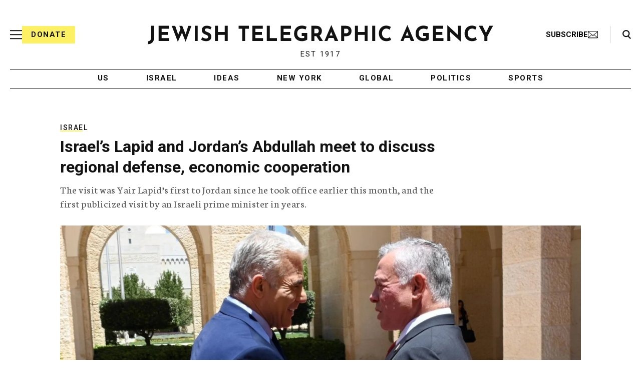

--- FILE ---
content_type: text/html; charset=utf-8
request_url: https://www.google.com/recaptcha/api2/anchor?ar=1&k=6Ld6pAMsAAAAAF2zZeBfcXtFUp1rPN8jbTR9-ads&co=aHR0cHM6Ly93d3cuanRhLm9yZzo0NDM.&hl=en&v=PoyoqOPhxBO7pBk68S4YbpHZ&size=normal&anchor-ms=20000&execute-ms=30000&cb=9wiigb633mne
body_size: 49279
content:
<!DOCTYPE HTML><html dir="ltr" lang="en"><head><meta http-equiv="Content-Type" content="text/html; charset=UTF-8">
<meta http-equiv="X-UA-Compatible" content="IE=edge">
<title>reCAPTCHA</title>
<style type="text/css">
/* cyrillic-ext */
@font-face {
  font-family: 'Roboto';
  font-style: normal;
  font-weight: 400;
  font-stretch: 100%;
  src: url(//fonts.gstatic.com/s/roboto/v48/KFO7CnqEu92Fr1ME7kSn66aGLdTylUAMa3GUBHMdazTgWw.woff2) format('woff2');
  unicode-range: U+0460-052F, U+1C80-1C8A, U+20B4, U+2DE0-2DFF, U+A640-A69F, U+FE2E-FE2F;
}
/* cyrillic */
@font-face {
  font-family: 'Roboto';
  font-style: normal;
  font-weight: 400;
  font-stretch: 100%;
  src: url(//fonts.gstatic.com/s/roboto/v48/KFO7CnqEu92Fr1ME7kSn66aGLdTylUAMa3iUBHMdazTgWw.woff2) format('woff2');
  unicode-range: U+0301, U+0400-045F, U+0490-0491, U+04B0-04B1, U+2116;
}
/* greek-ext */
@font-face {
  font-family: 'Roboto';
  font-style: normal;
  font-weight: 400;
  font-stretch: 100%;
  src: url(//fonts.gstatic.com/s/roboto/v48/KFO7CnqEu92Fr1ME7kSn66aGLdTylUAMa3CUBHMdazTgWw.woff2) format('woff2');
  unicode-range: U+1F00-1FFF;
}
/* greek */
@font-face {
  font-family: 'Roboto';
  font-style: normal;
  font-weight: 400;
  font-stretch: 100%;
  src: url(//fonts.gstatic.com/s/roboto/v48/KFO7CnqEu92Fr1ME7kSn66aGLdTylUAMa3-UBHMdazTgWw.woff2) format('woff2');
  unicode-range: U+0370-0377, U+037A-037F, U+0384-038A, U+038C, U+038E-03A1, U+03A3-03FF;
}
/* math */
@font-face {
  font-family: 'Roboto';
  font-style: normal;
  font-weight: 400;
  font-stretch: 100%;
  src: url(//fonts.gstatic.com/s/roboto/v48/KFO7CnqEu92Fr1ME7kSn66aGLdTylUAMawCUBHMdazTgWw.woff2) format('woff2');
  unicode-range: U+0302-0303, U+0305, U+0307-0308, U+0310, U+0312, U+0315, U+031A, U+0326-0327, U+032C, U+032F-0330, U+0332-0333, U+0338, U+033A, U+0346, U+034D, U+0391-03A1, U+03A3-03A9, U+03B1-03C9, U+03D1, U+03D5-03D6, U+03F0-03F1, U+03F4-03F5, U+2016-2017, U+2034-2038, U+203C, U+2040, U+2043, U+2047, U+2050, U+2057, U+205F, U+2070-2071, U+2074-208E, U+2090-209C, U+20D0-20DC, U+20E1, U+20E5-20EF, U+2100-2112, U+2114-2115, U+2117-2121, U+2123-214F, U+2190, U+2192, U+2194-21AE, U+21B0-21E5, U+21F1-21F2, U+21F4-2211, U+2213-2214, U+2216-22FF, U+2308-230B, U+2310, U+2319, U+231C-2321, U+2336-237A, U+237C, U+2395, U+239B-23B7, U+23D0, U+23DC-23E1, U+2474-2475, U+25AF, U+25B3, U+25B7, U+25BD, U+25C1, U+25CA, U+25CC, U+25FB, U+266D-266F, U+27C0-27FF, U+2900-2AFF, U+2B0E-2B11, U+2B30-2B4C, U+2BFE, U+3030, U+FF5B, U+FF5D, U+1D400-1D7FF, U+1EE00-1EEFF;
}
/* symbols */
@font-face {
  font-family: 'Roboto';
  font-style: normal;
  font-weight: 400;
  font-stretch: 100%;
  src: url(//fonts.gstatic.com/s/roboto/v48/KFO7CnqEu92Fr1ME7kSn66aGLdTylUAMaxKUBHMdazTgWw.woff2) format('woff2');
  unicode-range: U+0001-000C, U+000E-001F, U+007F-009F, U+20DD-20E0, U+20E2-20E4, U+2150-218F, U+2190, U+2192, U+2194-2199, U+21AF, U+21E6-21F0, U+21F3, U+2218-2219, U+2299, U+22C4-22C6, U+2300-243F, U+2440-244A, U+2460-24FF, U+25A0-27BF, U+2800-28FF, U+2921-2922, U+2981, U+29BF, U+29EB, U+2B00-2BFF, U+4DC0-4DFF, U+FFF9-FFFB, U+10140-1018E, U+10190-1019C, U+101A0, U+101D0-101FD, U+102E0-102FB, U+10E60-10E7E, U+1D2C0-1D2D3, U+1D2E0-1D37F, U+1F000-1F0FF, U+1F100-1F1AD, U+1F1E6-1F1FF, U+1F30D-1F30F, U+1F315, U+1F31C, U+1F31E, U+1F320-1F32C, U+1F336, U+1F378, U+1F37D, U+1F382, U+1F393-1F39F, U+1F3A7-1F3A8, U+1F3AC-1F3AF, U+1F3C2, U+1F3C4-1F3C6, U+1F3CA-1F3CE, U+1F3D4-1F3E0, U+1F3ED, U+1F3F1-1F3F3, U+1F3F5-1F3F7, U+1F408, U+1F415, U+1F41F, U+1F426, U+1F43F, U+1F441-1F442, U+1F444, U+1F446-1F449, U+1F44C-1F44E, U+1F453, U+1F46A, U+1F47D, U+1F4A3, U+1F4B0, U+1F4B3, U+1F4B9, U+1F4BB, U+1F4BF, U+1F4C8-1F4CB, U+1F4D6, U+1F4DA, U+1F4DF, U+1F4E3-1F4E6, U+1F4EA-1F4ED, U+1F4F7, U+1F4F9-1F4FB, U+1F4FD-1F4FE, U+1F503, U+1F507-1F50B, U+1F50D, U+1F512-1F513, U+1F53E-1F54A, U+1F54F-1F5FA, U+1F610, U+1F650-1F67F, U+1F687, U+1F68D, U+1F691, U+1F694, U+1F698, U+1F6AD, U+1F6B2, U+1F6B9-1F6BA, U+1F6BC, U+1F6C6-1F6CF, U+1F6D3-1F6D7, U+1F6E0-1F6EA, U+1F6F0-1F6F3, U+1F6F7-1F6FC, U+1F700-1F7FF, U+1F800-1F80B, U+1F810-1F847, U+1F850-1F859, U+1F860-1F887, U+1F890-1F8AD, U+1F8B0-1F8BB, U+1F8C0-1F8C1, U+1F900-1F90B, U+1F93B, U+1F946, U+1F984, U+1F996, U+1F9E9, U+1FA00-1FA6F, U+1FA70-1FA7C, U+1FA80-1FA89, U+1FA8F-1FAC6, U+1FACE-1FADC, U+1FADF-1FAE9, U+1FAF0-1FAF8, U+1FB00-1FBFF;
}
/* vietnamese */
@font-face {
  font-family: 'Roboto';
  font-style: normal;
  font-weight: 400;
  font-stretch: 100%;
  src: url(//fonts.gstatic.com/s/roboto/v48/KFO7CnqEu92Fr1ME7kSn66aGLdTylUAMa3OUBHMdazTgWw.woff2) format('woff2');
  unicode-range: U+0102-0103, U+0110-0111, U+0128-0129, U+0168-0169, U+01A0-01A1, U+01AF-01B0, U+0300-0301, U+0303-0304, U+0308-0309, U+0323, U+0329, U+1EA0-1EF9, U+20AB;
}
/* latin-ext */
@font-face {
  font-family: 'Roboto';
  font-style: normal;
  font-weight: 400;
  font-stretch: 100%;
  src: url(//fonts.gstatic.com/s/roboto/v48/KFO7CnqEu92Fr1ME7kSn66aGLdTylUAMa3KUBHMdazTgWw.woff2) format('woff2');
  unicode-range: U+0100-02BA, U+02BD-02C5, U+02C7-02CC, U+02CE-02D7, U+02DD-02FF, U+0304, U+0308, U+0329, U+1D00-1DBF, U+1E00-1E9F, U+1EF2-1EFF, U+2020, U+20A0-20AB, U+20AD-20C0, U+2113, U+2C60-2C7F, U+A720-A7FF;
}
/* latin */
@font-face {
  font-family: 'Roboto';
  font-style: normal;
  font-weight: 400;
  font-stretch: 100%;
  src: url(//fonts.gstatic.com/s/roboto/v48/KFO7CnqEu92Fr1ME7kSn66aGLdTylUAMa3yUBHMdazQ.woff2) format('woff2');
  unicode-range: U+0000-00FF, U+0131, U+0152-0153, U+02BB-02BC, U+02C6, U+02DA, U+02DC, U+0304, U+0308, U+0329, U+2000-206F, U+20AC, U+2122, U+2191, U+2193, U+2212, U+2215, U+FEFF, U+FFFD;
}
/* cyrillic-ext */
@font-face {
  font-family: 'Roboto';
  font-style: normal;
  font-weight: 500;
  font-stretch: 100%;
  src: url(//fonts.gstatic.com/s/roboto/v48/KFO7CnqEu92Fr1ME7kSn66aGLdTylUAMa3GUBHMdazTgWw.woff2) format('woff2');
  unicode-range: U+0460-052F, U+1C80-1C8A, U+20B4, U+2DE0-2DFF, U+A640-A69F, U+FE2E-FE2F;
}
/* cyrillic */
@font-face {
  font-family: 'Roboto';
  font-style: normal;
  font-weight: 500;
  font-stretch: 100%;
  src: url(//fonts.gstatic.com/s/roboto/v48/KFO7CnqEu92Fr1ME7kSn66aGLdTylUAMa3iUBHMdazTgWw.woff2) format('woff2');
  unicode-range: U+0301, U+0400-045F, U+0490-0491, U+04B0-04B1, U+2116;
}
/* greek-ext */
@font-face {
  font-family: 'Roboto';
  font-style: normal;
  font-weight: 500;
  font-stretch: 100%;
  src: url(//fonts.gstatic.com/s/roboto/v48/KFO7CnqEu92Fr1ME7kSn66aGLdTylUAMa3CUBHMdazTgWw.woff2) format('woff2');
  unicode-range: U+1F00-1FFF;
}
/* greek */
@font-face {
  font-family: 'Roboto';
  font-style: normal;
  font-weight: 500;
  font-stretch: 100%;
  src: url(//fonts.gstatic.com/s/roboto/v48/KFO7CnqEu92Fr1ME7kSn66aGLdTylUAMa3-UBHMdazTgWw.woff2) format('woff2');
  unicode-range: U+0370-0377, U+037A-037F, U+0384-038A, U+038C, U+038E-03A1, U+03A3-03FF;
}
/* math */
@font-face {
  font-family: 'Roboto';
  font-style: normal;
  font-weight: 500;
  font-stretch: 100%;
  src: url(//fonts.gstatic.com/s/roboto/v48/KFO7CnqEu92Fr1ME7kSn66aGLdTylUAMawCUBHMdazTgWw.woff2) format('woff2');
  unicode-range: U+0302-0303, U+0305, U+0307-0308, U+0310, U+0312, U+0315, U+031A, U+0326-0327, U+032C, U+032F-0330, U+0332-0333, U+0338, U+033A, U+0346, U+034D, U+0391-03A1, U+03A3-03A9, U+03B1-03C9, U+03D1, U+03D5-03D6, U+03F0-03F1, U+03F4-03F5, U+2016-2017, U+2034-2038, U+203C, U+2040, U+2043, U+2047, U+2050, U+2057, U+205F, U+2070-2071, U+2074-208E, U+2090-209C, U+20D0-20DC, U+20E1, U+20E5-20EF, U+2100-2112, U+2114-2115, U+2117-2121, U+2123-214F, U+2190, U+2192, U+2194-21AE, U+21B0-21E5, U+21F1-21F2, U+21F4-2211, U+2213-2214, U+2216-22FF, U+2308-230B, U+2310, U+2319, U+231C-2321, U+2336-237A, U+237C, U+2395, U+239B-23B7, U+23D0, U+23DC-23E1, U+2474-2475, U+25AF, U+25B3, U+25B7, U+25BD, U+25C1, U+25CA, U+25CC, U+25FB, U+266D-266F, U+27C0-27FF, U+2900-2AFF, U+2B0E-2B11, U+2B30-2B4C, U+2BFE, U+3030, U+FF5B, U+FF5D, U+1D400-1D7FF, U+1EE00-1EEFF;
}
/* symbols */
@font-face {
  font-family: 'Roboto';
  font-style: normal;
  font-weight: 500;
  font-stretch: 100%;
  src: url(//fonts.gstatic.com/s/roboto/v48/KFO7CnqEu92Fr1ME7kSn66aGLdTylUAMaxKUBHMdazTgWw.woff2) format('woff2');
  unicode-range: U+0001-000C, U+000E-001F, U+007F-009F, U+20DD-20E0, U+20E2-20E4, U+2150-218F, U+2190, U+2192, U+2194-2199, U+21AF, U+21E6-21F0, U+21F3, U+2218-2219, U+2299, U+22C4-22C6, U+2300-243F, U+2440-244A, U+2460-24FF, U+25A0-27BF, U+2800-28FF, U+2921-2922, U+2981, U+29BF, U+29EB, U+2B00-2BFF, U+4DC0-4DFF, U+FFF9-FFFB, U+10140-1018E, U+10190-1019C, U+101A0, U+101D0-101FD, U+102E0-102FB, U+10E60-10E7E, U+1D2C0-1D2D3, U+1D2E0-1D37F, U+1F000-1F0FF, U+1F100-1F1AD, U+1F1E6-1F1FF, U+1F30D-1F30F, U+1F315, U+1F31C, U+1F31E, U+1F320-1F32C, U+1F336, U+1F378, U+1F37D, U+1F382, U+1F393-1F39F, U+1F3A7-1F3A8, U+1F3AC-1F3AF, U+1F3C2, U+1F3C4-1F3C6, U+1F3CA-1F3CE, U+1F3D4-1F3E0, U+1F3ED, U+1F3F1-1F3F3, U+1F3F5-1F3F7, U+1F408, U+1F415, U+1F41F, U+1F426, U+1F43F, U+1F441-1F442, U+1F444, U+1F446-1F449, U+1F44C-1F44E, U+1F453, U+1F46A, U+1F47D, U+1F4A3, U+1F4B0, U+1F4B3, U+1F4B9, U+1F4BB, U+1F4BF, U+1F4C8-1F4CB, U+1F4D6, U+1F4DA, U+1F4DF, U+1F4E3-1F4E6, U+1F4EA-1F4ED, U+1F4F7, U+1F4F9-1F4FB, U+1F4FD-1F4FE, U+1F503, U+1F507-1F50B, U+1F50D, U+1F512-1F513, U+1F53E-1F54A, U+1F54F-1F5FA, U+1F610, U+1F650-1F67F, U+1F687, U+1F68D, U+1F691, U+1F694, U+1F698, U+1F6AD, U+1F6B2, U+1F6B9-1F6BA, U+1F6BC, U+1F6C6-1F6CF, U+1F6D3-1F6D7, U+1F6E0-1F6EA, U+1F6F0-1F6F3, U+1F6F7-1F6FC, U+1F700-1F7FF, U+1F800-1F80B, U+1F810-1F847, U+1F850-1F859, U+1F860-1F887, U+1F890-1F8AD, U+1F8B0-1F8BB, U+1F8C0-1F8C1, U+1F900-1F90B, U+1F93B, U+1F946, U+1F984, U+1F996, U+1F9E9, U+1FA00-1FA6F, U+1FA70-1FA7C, U+1FA80-1FA89, U+1FA8F-1FAC6, U+1FACE-1FADC, U+1FADF-1FAE9, U+1FAF0-1FAF8, U+1FB00-1FBFF;
}
/* vietnamese */
@font-face {
  font-family: 'Roboto';
  font-style: normal;
  font-weight: 500;
  font-stretch: 100%;
  src: url(//fonts.gstatic.com/s/roboto/v48/KFO7CnqEu92Fr1ME7kSn66aGLdTylUAMa3OUBHMdazTgWw.woff2) format('woff2');
  unicode-range: U+0102-0103, U+0110-0111, U+0128-0129, U+0168-0169, U+01A0-01A1, U+01AF-01B0, U+0300-0301, U+0303-0304, U+0308-0309, U+0323, U+0329, U+1EA0-1EF9, U+20AB;
}
/* latin-ext */
@font-face {
  font-family: 'Roboto';
  font-style: normal;
  font-weight: 500;
  font-stretch: 100%;
  src: url(//fonts.gstatic.com/s/roboto/v48/KFO7CnqEu92Fr1ME7kSn66aGLdTylUAMa3KUBHMdazTgWw.woff2) format('woff2');
  unicode-range: U+0100-02BA, U+02BD-02C5, U+02C7-02CC, U+02CE-02D7, U+02DD-02FF, U+0304, U+0308, U+0329, U+1D00-1DBF, U+1E00-1E9F, U+1EF2-1EFF, U+2020, U+20A0-20AB, U+20AD-20C0, U+2113, U+2C60-2C7F, U+A720-A7FF;
}
/* latin */
@font-face {
  font-family: 'Roboto';
  font-style: normal;
  font-weight: 500;
  font-stretch: 100%;
  src: url(//fonts.gstatic.com/s/roboto/v48/KFO7CnqEu92Fr1ME7kSn66aGLdTylUAMa3yUBHMdazQ.woff2) format('woff2');
  unicode-range: U+0000-00FF, U+0131, U+0152-0153, U+02BB-02BC, U+02C6, U+02DA, U+02DC, U+0304, U+0308, U+0329, U+2000-206F, U+20AC, U+2122, U+2191, U+2193, U+2212, U+2215, U+FEFF, U+FFFD;
}
/* cyrillic-ext */
@font-face {
  font-family: 'Roboto';
  font-style: normal;
  font-weight: 900;
  font-stretch: 100%;
  src: url(//fonts.gstatic.com/s/roboto/v48/KFO7CnqEu92Fr1ME7kSn66aGLdTylUAMa3GUBHMdazTgWw.woff2) format('woff2');
  unicode-range: U+0460-052F, U+1C80-1C8A, U+20B4, U+2DE0-2DFF, U+A640-A69F, U+FE2E-FE2F;
}
/* cyrillic */
@font-face {
  font-family: 'Roboto';
  font-style: normal;
  font-weight: 900;
  font-stretch: 100%;
  src: url(//fonts.gstatic.com/s/roboto/v48/KFO7CnqEu92Fr1ME7kSn66aGLdTylUAMa3iUBHMdazTgWw.woff2) format('woff2');
  unicode-range: U+0301, U+0400-045F, U+0490-0491, U+04B0-04B1, U+2116;
}
/* greek-ext */
@font-face {
  font-family: 'Roboto';
  font-style: normal;
  font-weight: 900;
  font-stretch: 100%;
  src: url(//fonts.gstatic.com/s/roboto/v48/KFO7CnqEu92Fr1ME7kSn66aGLdTylUAMa3CUBHMdazTgWw.woff2) format('woff2');
  unicode-range: U+1F00-1FFF;
}
/* greek */
@font-face {
  font-family: 'Roboto';
  font-style: normal;
  font-weight: 900;
  font-stretch: 100%;
  src: url(//fonts.gstatic.com/s/roboto/v48/KFO7CnqEu92Fr1ME7kSn66aGLdTylUAMa3-UBHMdazTgWw.woff2) format('woff2');
  unicode-range: U+0370-0377, U+037A-037F, U+0384-038A, U+038C, U+038E-03A1, U+03A3-03FF;
}
/* math */
@font-face {
  font-family: 'Roboto';
  font-style: normal;
  font-weight: 900;
  font-stretch: 100%;
  src: url(//fonts.gstatic.com/s/roboto/v48/KFO7CnqEu92Fr1ME7kSn66aGLdTylUAMawCUBHMdazTgWw.woff2) format('woff2');
  unicode-range: U+0302-0303, U+0305, U+0307-0308, U+0310, U+0312, U+0315, U+031A, U+0326-0327, U+032C, U+032F-0330, U+0332-0333, U+0338, U+033A, U+0346, U+034D, U+0391-03A1, U+03A3-03A9, U+03B1-03C9, U+03D1, U+03D5-03D6, U+03F0-03F1, U+03F4-03F5, U+2016-2017, U+2034-2038, U+203C, U+2040, U+2043, U+2047, U+2050, U+2057, U+205F, U+2070-2071, U+2074-208E, U+2090-209C, U+20D0-20DC, U+20E1, U+20E5-20EF, U+2100-2112, U+2114-2115, U+2117-2121, U+2123-214F, U+2190, U+2192, U+2194-21AE, U+21B0-21E5, U+21F1-21F2, U+21F4-2211, U+2213-2214, U+2216-22FF, U+2308-230B, U+2310, U+2319, U+231C-2321, U+2336-237A, U+237C, U+2395, U+239B-23B7, U+23D0, U+23DC-23E1, U+2474-2475, U+25AF, U+25B3, U+25B7, U+25BD, U+25C1, U+25CA, U+25CC, U+25FB, U+266D-266F, U+27C0-27FF, U+2900-2AFF, U+2B0E-2B11, U+2B30-2B4C, U+2BFE, U+3030, U+FF5B, U+FF5D, U+1D400-1D7FF, U+1EE00-1EEFF;
}
/* symbols */
@font-face {
  font-family: 'Roboto';
  font-style: normal;
  font-weight: 900;
  font-stretch: 100%;
  src: url(//fonts.gstatic.com/s/roboto/v48/KFO7CnqEu92Fr1ME7kSn66aGLdTylUAMaxKUBHMdazTgWw.woff2) format('woff2');
  unicode-range: U+0001-000C, U+000E-001F, U+007F-009F, U+20DD-20E0, U+20E2-20E4, U+2150-218F, U+2190, U+2192, U+2194-2199, U+21AF, U+21E6-21F0, U+21F3, U+2218-2219, U+2299, U+22C4-22C6, U+2300-243F, U+2440-244A, U+2460-24FF, U+25A0-27BF, U+2800-28FF, U+2921-2922, U+2981, U+29BF, U+29EB, U+2B00-2BFF, U+4DC0-4DFF, U+FFF9-FFFB, U+10140-1018E, U+10190-1019C, U+101A0, U+101D0-101FD, U+102E0-102FB, U+10E60-10E7E, U+1D2C0-1D2D3, U+1D2E0-1D37F, U+1F000-1F0FF, U+1F100-1F1AD, U+1F1E6-1F1FF, U+1F30D-1F30F, U+1F315, U+1F31C, U+1F31E, U+1F320-1F32C, U+1F336, U+1F378, U+1F37D, U+1F382, U+1F393-1F39F, U+1F3A7-1F3A8, U+1F3AC-1F3AF, U+1F3C2, U+1F3C4-1F3C6, U+1F3CA-1F3CE, U+1F3D4-1F3E0, U+1F3ED, U+1F3F1-1F3F3, U+1F3F5-1F3F7, U+1F408, U+1F415, U+1F41F, U+1F426, U+1F43F, U+1F441-1F442, U+1F444, U+1F446-1F449, U+1F44C-1F44E, U+1F453, U+1F46A, U+1F47D, U+1F4A3, U+1F4B0, U+1F4B3, U+1F4B9, U+1F4BB, U+1F4BF, U+1F4C8-1F4CB, U+1F4D6, U+1F4DA, U+1F4DF, U+1F4E3-1F4E6, U+1F4EA-1F4ED, U+1F4F7, U+1F4F9-1F4FB, U+1F4FD-1F4FE, U+1F503, U+1F507-1F50B, U+1F50D, U+1F512-1F513, U+1F53E-1F54A, U+1F54F-1F5FA, U+1F610, U+1F650-1F67F, U+1F687, U+1F68D, U+1F691, U+1F694, U+1F698, U+1F6AD, U+1F6B2, U+1F6B9-1F6BA, U+1F6BC, U+1F6C6-1F6CF, U+1F6D3-1F6D7, U+1F6E0-1F6EA, U+1F6F0-1F6F3, U+1F6F7-1F6FC, U+1F700-1F7FF, U+1F800-1F80B, U+1F810-1F847, U+1F850-1F859, U+1F860-1F887, U+1F890-1F8AD, U+1F8B0-1F8BB, U+1F8C0-1F8C1, U+1F900-1F90B, U+1F93B, U+1F946, U+1F984, U+1F996, U+1F9E9, U+1FA00-1FA6F, U+1FA70-1FA7C, U+1FA80-1FA89, U+1FA8F-1FAC6, U+1FACE-1FADC, U+1FADF-1FAE9, U+1FAF0-1FAF8, U+1FB00-1FBFF;
}
/* vietnamese */
@font-face {
  font-family: 'Roboto';
  font-style: normal;
  font-weight: 900;
  font-stretch: 100%;
  src: url(//fonts.gstatic.com/s/roboto/v48/KFO7CnqEu92Fr1ME7kSn66aGLdTylUAMa3OUBHMdazTgWw.woff2) format('woff2');
  unicode-range: U+0102-0103, U+0110-0111, U+0128-0129, U+0168-0169, U+01A0-01A1, U+01AF-01B0, U+0300-0301, U+0303-0304, U+0308-0309, U+0323, U+0329, U+1EA0-1EF9, U+20AB;
}
/* latin-ext */
@font-face {
  font-family: 'Roboto';
  font-style: normal;
  font-weight: 900;
  font-stretch: 100%;
  src: url(//fonts.gstatic.com/s/roboto/v48/KFO7CnqEu92Fr1ME7kSn66aGLdTylUAMa3KUBHMdazTgWw.woff2) format('woff2');
  unicode-range: U+0100-02BA, U+02BD-02C5, U+02C7-02CC, U+02CE-02D7, U+02DD-02FF, U+0304, U+0308, U+0329, U+1D00-1DBF, U+1E00-1E9F, U+1EF2-1EFF, U+2020, U+20A0-20AB, U+20AD-20C0, U+2113, U+2C60-2C7F, U+A720-A7FF;
}
/* latin */
@font-face {
  font-family: 'Roboto';
  font-style: normal;
  font-weight: 900;
  font-stretch: 100%;
  src: url(//fonts.gstatic.com/s/roboto/v48/KFO7CnqEu92Fr1ME7kSn66aGLdTylUAMa3yUBHMdazQ.woff2) format('woff2');
  unicode-range: U+0000-00FF, U+0131, U+0152-0153, U+02BB-02BC, U+02C6, U+02DA, U+02DC, U+0304, U+0308, U+0329, U+2000-206F, U+20AC, U+2122, U+2191, U+2193, U+2212, U+2215, U+FEFF, U+FFFD;
}

</style>
<link rel="stylesheet" type="text/css" href="https://www.gstatic.com/recaptcha/releases/PoyoqOPhxBO7pBk68S4YbpHZ/styles__ltr.css">
<script nonce="eLwwuvWlg_c9_eJBBCx7WQ" type="text/javascript">window['__recaptcha_api'] = 'https://www.google.com/recaptcha/api2/';</script>
<script type="text/javascript" src="https://www.gstatic.com/recaptcha/releases/PoyoqOPhxBO7pBk68S4YbpHZ/recaptcha__en.js" nonce="eLwwuvWlg_c9_eJBBCx7WQ">
      
    </script></head>
<body><div id="rc-anchor-alert" class="rc-anchor-alert"></div>
<input type="hidden" id="recaptcha-token" value="[base64]">
<script type="text/javascript" nonce="eLwwuvWlg_c9_eJBBCx7WQ">
      recaptcha.anchor.Main.init("[\x22ainput\x22,[\x22bgdata\x22,\x22\x22,\[base64]/[base64]/[base64]/ZyhXLGgpOnEoW04sMjEsbF0sVywwKSxoKSxmYWxzZSxmYWxzZSl9Y2F0Y2goayl7RygzNTgsVyk/[base64]/[base64]/[base64]/[base64]/[base64]/[base64]/[base64]/bmV3IEJbT10oRFswXSk6dz09Mj9uZXcgQltPXShEWzBdLERbMV0pOnc9PTM/bmV3IEJbT10oRFswXSxEWzFdLERbMl0pOnc9PTQ/[base64]/[base64]/[base64]/[base64]/[base64]\\u003d\x22,\[base64]\\u003d\x22,\x22XsKew4oaw6fChcO0S8OnwqF+OsK0OMK1eVJgw7HDrzfDtMK/wpbCoU3Dvl/DkSALaAAHewA5R8KuwrZTwpFGIwklw6TCrRxBw63CiVhTwpAPBmLClUYzw73Cl8Kqw7loD3fCt0/Ds8KNHcK5wrDDjF8vIMK2woPDlsK1I0oPwo3CoMOwd8OVwo7DtzTDkF0ZRsK4wrXDt8OFYMKWwqJ/w4UcMmXCtsKkATZ8KjrCp0TDnsKFw67CmcOtw6nCicOwZMKTwoHDphTDpSTDm2IiwrrDscKtSsKBEcKeI3kdwrM9woA6eALDuAl4w7zCmjfCl2dMwobDjT7DnUZUw4TDmGUOw4M7w67DrB3CoiQ/w6fCiHpjHWBtcVfDiCErJ8O0TFXCgsOgW8Ocwr5EDcK9wqzCtMOAw6TCohXCnngDBiIaJ2c/w6jDgwFbWDTCkWhUwpHCgsOiw6ZSKcO/[base64]/DmyLDkkvCmcO2wr9KBg7CqmMNwpxaw79Aw6FcJMOYNR1aw4XCuMKQw63CkBjCkgjChl3ClW7CgBphV8OxA0dCKMK4wr7DgRQBw7PCqjvDkcKXJsKLFUXDmcKJw6LCpyvDgwg+w5zCqwMRQ25dwr9YNsOzBsK3w4jCjH7CjVnCtcKNWMKNPxpedgwWw6/DmMKhw7LCrWFAWwTDqyI4AsO6dAF7TDPDl0zDtSASwqYFwooxaMK/[base64]/w6Yjwox4wr9pUQLDoMK7BDcoACHCqMKXMMO2wrDDgMOTYMKmw4IfEsK+wqwswpfCscK4dVlfwq0ew49mwrEfw5/DpsKQdcKCwpByXA7CpGM9w54LfSIEwq0jw4TDqsO5wrbDqcKOw7wHwq1nDFHDrcK2wpfDuEXCsMOjYsKsw7XChcKnbsK9CsOkbjrDocK/aF7Dh8KhGsObdmvCjMOAd8OMw6lvQcKNw7bCk217wpE6fjsTwp7DsG3Dn8OHwq3DiMK2Ox9/w7fDvMObwpnCm2vCpCFrwqVtRcOubMOMwofCtsOcw6PCo3PCgcONTsKWJsKOwo3DsEd8RG5Nd8KwbcKIJ8Knwo/Ck8OTw4Urw4hCw6vCuy0HwrnCoEvDkUvChBHDo24lw7LDtsK6CcKswrFZQSEJwrDCpMOYcHbCs2B3wr0qw7MgPMK6QmAFYcKRBEfDphRHwoAPw5zDhMKpWMKVFMORwolSwqzCjcKVb8KMYsOwc8KbH2wfwrbCncKvEAPCkW/DgsKERU4MRh8yOy3CusOnEMOPw5F/EcK5w6VWBUrDrQvCs1zCqlLClcOIdjnDssO0L8K3w5geScKzPj/[base64]/Z8KIw77DjBUMaxtyel7CnmDDkkMWwqI/bFPDoxbCuGpxYcK4wqPCjG/[base64]/CmMKyGcKAFsOAA8OEdFDCkTthwpDCgHYKPEQ5AA/DkW/CggfCq8OBRnkxw6dqwpMAw7zDqsOKJxwaw5PCjcKAwpDDssOIwpvDs8OxV07CvRQ0MMK7wr7DgGUnwp1xZU/[base64]/DhsOTQcK2w73DhsKtw7BVOMKTFMONw5UiwqRNw4RwwrhewqbDiMOPw7PDuGlbTcKeC8Kvw6dMwqTCm8KSw7kzYQ4Bw4nDt0BeIwrCrnQsKMKqw504wp/CgRxdwrHDggDDs8OqwrjDisOlw7bDr8KUwqREZsKlCRzChMOnM8KMVsK0wpcGw4jDs1AuwoTDnl1Iw63Dsn1ERgbDt3PCjcKEw7/DsMObw74dMCNSwrLCgMKxZsOIw4BYwrvDrcOIwqbDgMOwE8Knw6PDiV54wodbfDcfwrkkV8OQdwB/w4U0wpvCiG0fw6rCp8KLRDcoXVjDjwHCmMKJw47CnsKiwr9tLXdQw4rDkCjCj8KUc2JlwqXCsMOsw6cDG0ESw7jDm1TDnsKbwoMEHcKFUsK/[base64]/[base64]/woVWUcOkw51aacKAwqvDncOUwrtCccOhw7NwwqbCvXPCp8KewrVUOcK+dVRPwrXCq8K+CsKUYHlPIcOew4pcJsKNZcKFw7E6dWJLQcOBAsK/[base64]/CkRUOWsKOw4o1w5x1woR1woVPw6o9wpbDj8KIBFbDo1FGSx3CknPCugE4eTwBwoEHwrHDkMO8wpAITsK/FEQjNcOQCsOtZMKewptzwqdmZ8OBHGFUwp3Dk8Opw4HDvyp2W3nCmTJWPMKbSjDCjVXDmXrCp8KuWcKfw43Cj8O3QsOjfx/Ci8KVwqNBw51MfsKhwovDv2XCgcKmaFMJwq0Cwr/CtzPDqh7ClRotwp4bFT/CoMK6wrrDjMOBT8Odw6XCiDzDmGFqXSLDvTAiZhlnwpPCnsKHMcK6w7pbw5TDnHjCrMO9PUrCqcKXwr/Cn0cxw7NCwrTCt0zDj8OVwowcwqI0OznDjinCjsKCw6o/w7/[base64]/[base64]/dGLDtSzDmhTDgMKFJsOTwpcpbCnCigDDuV/[base64]/Fx9QJhXDrXhGw5HDlcOhJ8OSesKAYQN0wps2wo7Dv8OLwpZZFMOtwpNfesOIw6Exw6E1CCIXw5DCqsOswpPCtsKCesO2wpM9wqTDosO8wplfwpkBworDrg0bT0LCk8KSU8O9wphzYsKKCcKXPw3CnsOxBU44w5nCv8KmYcK/Mj/DhDnCgcKiZ8KUFsODecOGwrAAwq7DhE9LwqMhCcOMwoHCmMOIT1UMwpXCgsK4QsOLXlM/wpJtacOYwrZzGsOxIcOHwr4Zw5jCgVckCcOvEcKPMnTDqsOTasOWw6fCqi8fKlQaDF4NAw0vw7/[base64]/CuANKF8OUwo1vY8K9G23Ck2N7wq/CjMKxwrzCgcOIw7LDpXHCky/DkMO9wocLw7vChcO/bHUXZcK6w5HDokrDuwDChybCr8K+FQJgOR4YSkkZw7oLw4EIwpTCp8KWwqFRw7DDrn/Cin/[base64]/wp9tw5HCsQ/CpsOmKMOnwqrDlcOVXDPDlwDDvcOmwpQRdUk/w607wqxbw4fCiTzDmzUwK8O8VDgUwo3CpjPDmsOHCcKlKsOVEsKjw4nCo8OLw6YjMzt1w4HDjMOww6vDt8KHwrMuJsK+RMOYwrVewqTDhGLCp8KjwpnCiE3Drkx/DgfDrMKyw6EDw5XDsGPCj8OUSsKSFMK9wrjDmcOiw5klwrnCvS/ChcKyw5/CiGLCvcOQM8OsOsOHQDnCgsKISMKIGGsLwrUbw7bCh2PCjcOZw6tWw6IxWW9aw6PDpMOqw4/Dm8O0wpPDvsK+w7A3wqwXOcKCYMOTw7PClMKXw6vDkMKtwoVTwqPDmG1TOlwnWcK1w6FzwpLCmkrDlDzCvcOSwp7DoT7CtMOnwrgLw4zDlm3CtyUzw4AOBcKtdMKzR2XDksO4wqccLcKkUTcMMcKAwoR9wojCjnDDosK/w7UkcwoAw4A4SUxHw6NNZ8OFLHTDosO8QkTCpcK/[base64]/CiMOLBBEIVsKGw73DtHNPV8Kjw6jDulXDjMK6wo10andUwqXDnHHCq8OVw4wmwo7Do8KnwpbDil1qf2/[base64]/Ch8OIw4/DgcKII1wlKSt9wqXDv8KkFAnDlUB+KsO1OsO6wqPCm8KPGMONR8Opw5XDj8Omwr3CjMO7Dw8Mw5VUwpFALsOWHcK/esOqw4ZuDMKfORXCil3DlsKDwosqWHbCuBDDo8KefMOqasO5N8Oqw44AGcKHd20JZzfCt2/DvsKywrROMnvCnR15aHk5U0o3A8OMwpzDrcOfTsOhZVoTIhrCm8O9NcKsCsKgwrdaacKpwq8+K8KOwqYmFiQONikLdH5nEsOSNFvCn1nCqTM8w4lzwrnCtsOdOE0fw5ppIcKTwonCj8K+w5/CksOYw5HDvcOMGMOvwoEYwprCpGTDm8KFVcO6dMOJfgrDkWB1w5s/KcOywoHDoGNlwokgHsKgERDDlcOBw6Brw7LCsW47wrnCnxlzw5DDpzcIwok2w4JgOjPDkcOJCMOUw6U3woPCu8K4w7rCrGfDocKzasKNw4TDvMKaRMOWwofCtnfDqsOjPH/DoFIuecOdwpjCh8KHB0thw7huwqIvFFR9XcODwrXDvMKEwr7CnA7ClcKfw7pqOCrCjMK6Z8KOwqrCqyRVwoLDksOwwpkBBcOxwphpKMKGNwHCh8O7PyrDmkzCsgLDiiTDhsOjw5IYwq/Di2F1OBB1w5zDpFbCrz51YkM0SMOuFsKoK1rDsMOGMXlMIB3DjknDvsOLw4gTwprDuMK9wrglw7oow6TCkBvDt8KBTELCpV/CrFkxw4vDjsKuw4hjW8KGw7PChFEZw4jCuMKKwr0Sw5zCrjlgMsOMZBbDvMKnAcO+wqcWw4cpHl/DrMKmJWDCtWVYw7M7TcOJw7rDtT/CtcOwwr9uw77CrCkwwp96w7fDuTrCnVfDmcK8wrzCvyXDgcO0wpzCs8KHw50rw6fDq1BJQWMVwqFMWsO9asK9FcKTwpxKUTfCgFzDuAnCt8KlHELDp8KYw7rCqj86w4TCqcOkNADCtllKS8KpXCHDjxVLEXEELcK6fRg/RHLClGzDu3fCosKGw6HDrMKlbsKEFyjDn8OpWhVNBMKpwosqGCHCqmIGUMOhw6LCpsOodcO1wo/ChmDCvsOIwrYRwpPDrxDCkMKqw6Qbw6gqwoHDqMOuQMOKw6lVwpHDvmjCqiRew4LDuinCmjnCucO8CcOFcMOVLH57wr1qwqoxwrLDmEtFZyYYwq5nBMK6IEYqwrnCukQaPGrCkMKxU8KowrAFw4zDmsObT8OhwpbDtcKbYg3Dn8K6YcOqw7/Dq1RXwo8Ww5XDqcKUOVQYwoPDoRAmw6DDrBHCrWM5SFjCvMKuw7vCtitxw7XDlsOTCEVBwrzDgTx2wrrCkWZbw6bCt8KSNsKUw6xfwoohU8KtYxHDssO7acOKSBTDiWNwB1NnGW/ChRVsOCvDt8OTJw85w5Byw6RWP1NvGsOBwq/Du1bCk8O4PQXCocK0dXMwwqwVwrhQbsOrdsOzwrBHwo7CmsOiw4Aiw79xw6w+CzLCt3TClcKIO2xaw77CtgHCu8KcwpQXGMOMw4TCh0klY8KcKlfCqsOXdMOyw6k/w7Z3w4ZXw646McODZw8UwrVIwpnCs8OPaFczw5/CnDEaDsKdw6jCksKZw542U1XCqMKBfcOYMRbDpiTCiEfCmsK6OSfDmwzChh3DucKmwqzCskNRLiUkSwAuVsKZRsKbw7TCrm/[base64]/DuDHCjG7CmsOrwqDDksK3ScOfwpR1LDUhXW7Cq27CkUBmw6fDmMOnYAQEMsOZwq7CuE3CgSVswqrDh2Z8bcODPlnCmnHCn8KcMMODezbDmcO4ecK2F8Kcw7TDlQgMHlLDk2QowqB5wrTDssKKX8K2JsKdKcKMw6nDmMOYw5Baw7QJwrXDhk7CkVw5W0l/woAWwoTCjR9bDT8gRTF9wqA0byRcDcOdw5PCri7CiFo6F8Ojw6Zbw5kMwqHCusOqwolMJWnDqcKGBlbCix4owodRwp7CjsKnecOuw4l3wr7Cj3VOD8Olw7fDp3zDvxnDrsKDw5NewrZgdVZCwr/DmcOkw7PCt0Muw7fDuMKJwoseRgNFwpDDuz3ClD9ww7nDth7DinB5w6XDmQ/Cr1EOw5nCiy7DgMK2AMOLQsK0woPDvBvDvsOzYsOLSF5fwrDDlXLCusKww6jDvcKDbcOtwqvDilN/PcKuw6/DgcKHc8O3w7TCpsOEG8KtwoZ7w7xgUB0xZsO7EMKawqBzwpwawp5/T3Z8H1LDgQLDmcKAwpc9w4sTwoPDul1kPjHCqVo3I8OmB1wudMKNPMKGwonCvMOlwr/[base64]/Dh2oLai8cwrrDrhIswp07w5wmIMOUfR/[base64]/CvwDDqkdIKsOzw6bDkw1EV01bwr7DtEhTwrjDlC9uWyApccOrYyEAwrfCtGDClsO8ZsKnw4HCrFZMwqhSY3Y3SA/CpMO+w4gGwr/DjsOkGw5Mc8OaSl3DjGLDrsOWZ24LS2XCu8KSeAdlZyhQwqcdw6LCiTzDj8ObWsOfZkjDgcOENCjDqMK7AR1swo3Cv1vCkcOyw4DDncKfwr01w7XDq8OwdxzCgknDkXgbwpo6woPCvA5Ow5DCnQDClAB2w6nDliNGEMOTw5DDji/DnDpKwp0gw47CssOKw5lHC3pyIMKVI8KmKcOywoRZw7/CicOvw5EBUTccFsKXIQkRMGUzwpzDnSXCiD5HQxM/wojCryBewq3CkUkdw6/DoAfCqsKoLcKbWXI3wpnDkcK2wrrDtcK6w6TDhsOUw4fDmMKvwoXClXvDrnRTw6szwrrCk1/DssOiXk4Pa0x0w58+IFInwrduO8OjBT5Qf3fDnsKHw47DlsOtwpYzw4IhwqcgRx/[base64]/[base64]/fl/CucK0Ak/DnsOxfMKKYT3CuAVtw79xwpDCk2MLH8OQbRIyw4peWcKsw4/DnxzDikHDsSjCg8OMwpXDi8KEW8OAaXwCw5lXdmdNd8OQTX3Cm8KDNMKNw486GT7CjA4lXVbDnMKNw6soRcKQSzRQw68uwpI1wq9ow6TCuV3Ck8KVCjAWUsOYXMOWd8KJa1EJwpTDkV8Uwos+QxLCrMOnwqExXWBZw6ILwqbCpMKTOMKqIi0/[base64]/DnMKNVBDCj8O9w7sIw5duUcO6H8KJCMO1w5ZcX8Knw7lIw4zDqn1/NCF0DcOpw6d+EMOTGCAMBAN4XsKwMsO1wolNwqAgwol4JMO3KsOfZMOqaxzDuzRhwpcbwojCosKPFA1JUMO8wrYYAwbDsWDChXvDvhQacSXCrjwZbcKQEcO1TXnCkMKVwp/[base64]/CsnfCoMKuRsKMw4JLWcKNQcO3csO4w7XDn0tYwqHCmcOdw6Jvw5DDu8Odw6vCu37CksKkw7EECmnDusKSOUVENcOYwp0ww4gqBih5wooVwqUWfTHCgS9DOsKPP8OyTMODwqMaw5Vcwo3DvTt9TlLCrEA/w60uKH1qbcOcw47DlnQffFPCj3nCksOkZ8O2w5LDkMOWZh4NSjp6bkjDuUnCnwbDjgcAw4BSwpJywrN9Wi0bGsKcfjFBw6xyMi/CusKoEjTCp8OEUcOqV8OZwonCocKBw4smwpQXwrA3fcOzc8Kmwr7DvcOVwrw/L8KIw5p1wpbChMOGBMOuw6FswrYhS3NqHzoMwovDtcKWS8K7w7JIw7rDjsKiRMOOw5jCuWrCgw/Dl0ciw4sGDcOqwqHDn8Kew53Dqj7CpigHM8KufD1uw47DtMKXSMOCw4FRw5Y4worDi1LCusOCRcO4CEFCwopSw50FYysAwopTw5PCsD9lw7h2fcOkwp3DoMOmwrJnYcOGbQJTw5EjeMKNw4XDq1jCq3sFFC9/wpYdw6TDj8KJw4fDh8KTw5rDocOQSsOvwrLCo1QGNMOPV8Knwpcvw5PDqsOxIU7Dr8OnawDClsO+C8KzBz8Cw4bCnB/Dgm/DscKBwqXDmsKXeF9vAMOpwrpGdk1gwqDDlDUOTcKiw4HCpsKcEEjDqG58RgbDghvDv8KlwqzCgADCk8Ocw4jCs2vCiA3Dr0IrSsOrDkA5Ll/Dqg8GcH4uwp7ClcODBFxEdAXCrMOqw4UHISw4djHCt8OSwp/DqMOxw5zCiwvDv8OXwpnClVgmwqPDn8O+wr7DucKleEbDq8OEwq1Uw6cFwrrDlMKlw79sw49YYwJaMsOSGSPDggjCm8OffcK2NcKPw7jDscOOFMOxw7VsC8KpFW/CiA84w48odMOcXcKMW0Icw7ooOMKoH0LDpcKnPk3DuMKPDcODVVTDhnVoHSvCsRfCqGdaLsKzd2N6woDDly3CjMK4woxdw6Q+wq3CgMOawpt5YmLCu8O+wozDpjDDusKXfcOcw77DsRXCn2DDv8O/w4/CtxJCG8OiDCDCvl/DnsOzw4DCsTo7dkbCpEPDtsKjKsKHw7nDmw7CsmTCkA1qw5XCrcOsVXHCp2c6ZSPDrsOMfsKQJTPDiATDksKMfcKvA8Oaw5HCrgEmw5HDo8KWOzE2w7DDgw/Dnklewq5FwobDo2h8Ex3CuirCtgAuDF7Dqw/DtHnCnQXDo1YvNwdhL2jDmyMZEUNjw54VbcOhYwoiexnCrkVnwpUIRcKhd8OSZ1pMX8OewrLCpkBuVsKZD8Odc8Oxwr4cw6BUw7XConMEwoFVwobDvTrCksOXC3/CoCIdw4PCrsKFw59Lw69ew6l8MsK/wpVBw4vDlm/DiGFgSjdMwpnCu8KPXcOtScOxS8Okw7vCp2vCnXHCmsKyZ3QTAgvDtlBSbMKsBUN/BsKEN8Knak8iBQsdDcK8w7g7w5p1w6TDhcKpIcOGwpo+w5/DokVgw5pAVMK6wpE1fGltw4QWF8Ofw7hFDMKCwrrDssOow4wAwqEqwoJCRXo4LMOIwpEzHMKCwpnCuMKvw55kCsKNLRQNwqodTMKmw73DsQgNwqjDsW4vwpgaw7bDmMOqwrvCsMKAw5TDqnZewqjCgD0XKgzDnsKAwoA4Q0dVUG/DkCHDp19jwokgwqDDtH4iwrnCnDLDpCfCgsKXSj3DkUjDqRQ5ezXCrcO0SU1vwqXDvVHDtAbDu1VZw7TDnMOewqPDsB58wq8HFcOMD8OHw4/[base64]/Cmw/Cml/[base64]/Ctm9Ow4Q0FMKKw4IJMS1tWgJAaMOnVXEpX8OOwp4WE0Riw5tfwprDsMK+TsOVw4DDrynDh8KbEMKBwrQbccKFw7lEwpUsdMO/fMOFaUzCpHTDtnXCksKJSMOawqBEVMKEw7YSY8O5LsKXYXrDl8OkIznCnAnDjcKdQyTCumVqw68qwqvCncKWERHDvsKew6t0w6XCg1nCpCTCjcKKAQwhccK2a8K8wo/[base64]/CgCY/[base64]/wo5eB8K+CcK6woxmwqo9FsOiwpZyw5MiIQ3CiBQ8wr5TWzDCnQ1fYhrCjDTCs1MVwqEfw43DgGVkBcO8YMKlCEfCjcOnwrHCoEd+wo3DpcOTAsO/I8K2eVknworDucKnRsOjw6c4wq8iwr/[base64]/[base64]/DoW0GwppMEcKfw4HCgMKbw7jDqEoacggkWBNfPERXw67DnA8NOsKKw4dXw5zDjic6ecOMDcKJd8OKwq7DisOzBHpWflfDn3sJFsOVXlnCrAgiwpzDscOzS8K+w4fDj2rCl8K7wqwIwoJHU8Kqw5jDucOLw7J8w6/Dv8OOwqvDsFTCiWfCn0fCucK7w67DjDHCj8O/wqXDkMK0Khk6wrUgwqNJc8OmNC7Dl8KoJxjCrMO5dF3DhjLCu8OtLMOGO1EVw4XDrnQzw7Yfw6IoworCrBzDncKKF8Kgw7c5Ygc7NcOlRMKtGErCpCBJw6spbXp3w6vCuMKKeljCgWnCuMK9HmvDvMOtRD5QOMK8w73CrDQAw5jDrcKjw6bCmFI3e8OxfB8/IxkLw5Iob2BxccKAw6RsF1hhbknDt8Onw5/Cm8Kkw4NUWhU9wqzCtHnCkDnCncKNwpIcGMOjQUVcw4cBEsKmwq4bMsK5w7khwrXCvXLCn8OfEsOHWcOEGMORTMKRd8Khw68eD1HDvmzDqVs/wpA6w5U/fVUjN8KaP8OLScONd8O6cMODwqrCnnHCmMKhwqlNZMOlNMKdwr8iMsOJacO2wrXDhBIXwoZCeTnDhMKVXsOZDsOrwo9Zw6LCicOePgMdKMKzBcO+UsOUBg98FsK7w6bCkh/DkcK+wox8EMK5JF8pWsOLwpLCg8OKQsOXw7MkI8KQw6YDeFbDq0zDm8OHwpZjbMKPw7A5PytCwr47E8KDPsO4w7RMa8K6H2kUw5XDucObw6d0w7DCnMKEOFLDpk7CuGkLAMKlw6YuwovCqlM7FlU/LEQswqguHWkOCcO+P2o8E17ChMKoccKDwp/DiMOHw5HDqAQ+F8KswofDkzEfP8KQw7NlCkzCoi1WQUcaw5nDl8OZwonDsgrDmSBcPsK2A1JewqzDl1lpwo7DiR/DqlN3wpHCoAE4LR/CokpGwqPCk2TCs8O3w507DcKxwpZjeD3DmQfCvmRJM8Orw7cJU8OtHRUWKylpD0vCl04cZ8OGSMOBw7I+IHVXwoA0wqjDpmBwKMKTVMKuVmjDnjBOZMOsw7HCscOICcO4w7xUw6HDqx80OnA0CMOMIlLCo8O9wooFOcObwpgzCCUcw57DpcOxwo/[base64]/MwPCrCJSDWUbInclwpYIw61rWcOIw4cyGj/DncOdHsOjwrYbw40Hw5HCo8KzbThNKG/CjEQBwqXDvgkFw5PDt8O6YsKUFjTDmMOUN1/DlGVzZB/DuMKhw4ZsfsOTwopKw6t9wpQuw7LCp8KuJ8OPwrE5wr0ZWMOMf8Kgw7zDvcK6UWdVw5TDm0Q7cG9GTcKrMBJ0wrvDglvCnxxSb8Kvf8KzQgXCjEXDucOyw6HCpsORw4YOInHClDg8wrQ7Vg0pD8KTQmNzE1/[base64]/CnMO6FkfCiMO0w4zCrFHCpwzDgBM4WiLDgMKRwq8HGcOlw4FYLsKRecOMw6kxXW7Chg/Ch0/[base64]/CqUZ3HBEcwrtYbRsIw5lucjXDvsKaTR8KEGoew5PCgE1Mc8O9w6Ayw7nDq8O5DzI0w5TDijEuw6IeMAnDhwh9acOaw7QxwrnCgcOUU8K9Gx3DpS5Ow7PCjMOYSFNVwp7Cg3RYwpfCoQPDg8ONwpsfHsOSwrgZHsKxCVPDi24TwotRwqYMwqvCn2/DssOpJlDDnTvDhgbChCbCg0Z5wq87QF7CumPCuggqKMKOw4vDvcKADV/Cvkt+w5/DusOpwrF+aXPDtcKJdcKOJMO0wohlGQvCtMKjc0LDt8KqAnBSQsOsw77CqTnCisKBw7nCmDvCgjgNw4jDlMK2QsKGwrjChsK/w7fDv2/ClgkjEcOqE3vCrEPDl1UrLcK1CREpw5tECjV/OcO1wozCosKmUcKOw5TDmVI5w7Mkw7/Coz/DiMOpwrlGwojDoxzDrRnCiHR1ZsOOB1zCtiTDgT/CvMOww7Zyw6nCk8OEaTjDjGMfw7pkbcOGTkTDiW4tHlvCjsKJTlJew7tYw75VwpIiwrdHQcKuMcOiw44rwoQ8OMKScsOVwr8jw77DpUxYwoxLw43DqMK6w7/Coy1Ow6bCnMOOHcK0w6TCocOVw4g6bzcoIMOkT8OidgYhwolcL8OhwrXDrTszH0fCt8O5wqlnFsKbeXvDjcK0E0paw6hyw5vClWnDlQpOJ0nDlMO/BcKswqMqUlJgKwgBW8KKw6wIZcOXIMOadQYfwq3DnsKjwo1bHErCi0zCucKFHmJ0H8KfSh3CjWDDrlduQWIswq/Co8KPwq/CsUXCocOTwqwgAcK/[base64]/DhcKELXvDpGtbwr1FN0nCmMKVw7FMw77ChwsgD18Wwp0oSsOTBiLChcOow7lrV8KvFMK1w7sDwrNawoV4w6jCp8K+USDDuy/Cs8O5L8Khw5AVw6LDicOYwqjCgS7ChgHDpmIoasKPwqw8wqgpw6FkJMOrX8OuwrvDn8ORfx3Dk3XDl8O9wrDDt07DssOnw4Z2woNnwo0Hw59AU8OXckPCqMOOOFdHesOmw7BybWB6w692wqLDs01ldsOfwoI4w5luGcORRMKxwr/Dt8KWQS7ClwzCnljDm8OIC8KAw48APD/CrBTCkcOOwpvCqcOSw4PCsGnCncOtwoLDisOuwo3CtMOgLMKOckphGCTCr8OTw6nDmDBpCzhyGMO6Izonwp/[base64]/DlAzCvzYmQ3dew47DhcOQwrrDlsK+BsO5LgJ2w4ZJw5Rhw47Dk8K7w45LScOxdlkVO8O7w6ATw6w4RitVw7UXeMKOw5gJwpzDocKww5QZwq3DgMOBasOiBsK3dcKmw7zDr8O8w6U8ZTwfcEA3T8KBwoTDlcKvwpbDosObw6xfwqs5OmIZVT/Cuh9Vw71zJcOdwpfCiivDosODA0PCqcKOw6zCn8OVGsKMw5XDg8K0wqnCmRTCiWEtw5/CkcOPwpgQw68qw5bDr8K9w6I8bsKmLsO+YsKww5PCuVA9XWYvwrbCuSkAwrvCvMKcw6xlLsOnw7sNw5fDtcKywqMXwrttOBtVGcKIw7Fxw79kRAnDpcKHOEUPw7QRKG3CmcODwpZpbsKFwq/DtmUmwp9Kw5DCjWvDlkpiw57DpTE3HGRxHDZAAsKVwrQUwqJsbsO4wqsDwp1kdwTCgMKIw5dHw7pQCsOsw6XDsCMPwrPCo37CnRN3ZjAsw6gtG8K6AsKewoEFw5kDAcKEw5/CtEvCgTXCkMOXw47Dp8Omdg/DkA7DtH9+wrJbw6RHa1c9w6rDu8KrHl1OI8Opw5p5FUcGwpkIGRHCjQVyWsOAw5QNwplaesOpWMKQDRUvw67DhVt2CxQiZcO8w6cVVMKRw5DCvnInwqbCr8OQw5JRw5M/wpLCi8Kjw4LCu8OvLUHDoMK/wopCw6Z5wqtCwq89PsKuZcOxwpEIw48ZC1nCgWHDr8KQScOkThYHwq4Oc8KATl/CtzMQZMK9CMKpScKhQ8Oww6bDsMOKwrTCrMKoFMKOasKOw43DtEMewpTCgGvDj8KVEHvCvHVYE8KlfsKbwoLChRskXsKCE8KFwrJvQsOTbD4IAAfCtxdUwpDCvMKlwrBkwqkeJX9BLRfCo2PDosKQw6QgWkpdwpPDqw/CswBDZSsKc8Oyw45rDRAoI8OAw6nDmcOKbsKnw7NYQkcaC8OdwqYYIsKVwqvDlcOWPMKyHSpTw7XClX3Dq8ONGgrClMKWWDInw4HDl1/DuR3DpWIWwpt2wr0Fw65Gw6DCpADCt3PDjxR9w6Q/w6QMw4DDg8KWwo7CksOwA1/DoMO+WBQ3w49RwpRHw4hWwrsTZC5rw4vDgsKSw4bCn8ObwoloRUZvwqtXVnnChcOVw7bChcKDwrsZw7ESX1VJVwxzeQBEw4BVw4nCgMKfworChhPDlMKrwr/DlHV8w7Jaw4h0w7bDqyTDj8OVwrrCt8Ogw4TCnSgmQcKGDcKZwpt5RsK7w7/Dt8OeIMOtaMK2wqbCj1c7w7Rew5HDs8KFDsOFD2LCp8Oxwp9Ww5fCnsOjwoLDoloawq7DpMOiwpMlw6zCtgxvwoJaHMORwqjDr8OfJgDDncOKwpc3RcOzJsOmw4LCnXvDgiEwwo3DmEF5w7FaOMKIwr46GsK+ccOOWWhzw4hGTcOXXsKHPcKTOcK/[base64]/DkjAMMiZGwpXCmMOHwot/[base64]/XzXCncKRw6c8wpoVbcOOwpVwwrPCl8O6w7Zywr7DjsKDwrPChX7Dq0hxwobCl3DCqwkWFgdhUS0cwpdDa8OCwpNPw6xRw4/DpybDuVF1Xwxaw5LDkcOdegB7wrTDv8Kowp/Co8OuJm/Cl8KFZRDCkCzDkgXDssK/wq3CmBVYwogzTDdeNMKjAU7CkH82fjfDp8K4wqrDjsOhUDvDnMOSw4AAD8Kgw5LDmsOMw7bCr8KJVMO9wqpVw6kLwrTClMKrwrjCvMKXwrDDt8KBwpTCgnVFNh7Ck8O0eMK0Amdiwo9EwpPCscK7w6bClB/CssKcwq/DmSgIBWUSDnjCulLDjMO+w6BnwpY5IcKWwofCu8KEw4AKw5d0w6w6w71XwoxlJ8O+I8OhL8OdSsKQw7ssE8OUcsOUwqfCnnfCrcKKUHDCk8Kzw5Jrw5w9bFkDDhnDoGQQw57Cp8KXJngJwqrDg3DDjjNOecOPVxwociRDBcOuZBR/YcO+c8OGBQbDqcOrRUfDlMKZwrBbW2HCncKuwpfDuWXDqHrDplhOw6bCrsKMD8OCVcKAY1jDoMKOfMKUwqvDhzbDujpiw7jDrcKZw43CoDDDtwPDncKDDcKyM2R+G8Kpw47Dt8OPwpMQw7zDgcOvJcOfw44yw58oaS/Dm8Kzw40/Xx1Iwp1bLjnCuz/ClFfCmUpfw5BKDcKcwoHDm0kVw6VhanbDiXXDhMK4FWwgw7hSS8OywosaBMOCw6ssHw7CjFrDmENNw6zDm8O7w7FmwoVbESnDisOYw7fDuQUcwprCsALCgsOlPEgBw7hfC8KTw6coU8OkUcKHYMKlwp/CncKvwpwOHsKywqgWBSHDiBFWHSjDpBdGOMKjAsK0ZXJuw5pHw5fDrcORXsO/w4zDuMOiY8OFf8OaScK9wo/DtmDCvCEYSDNmwo3ClcKbccKhwpbCp8KiIkwxQ0RVFsOtYXTDuMOJBGDCrWoKfMKkwpPDocO9w45pY8KAL8KmwowMw5A2YjbChsOPw4jCnsKQXCofw5oww5/CvcK0csKhN8OFV8KLeMK3BmMowpUfQXQbVi/[base64]/Dn8Kiwr/CjjLCs2QDfMKdJMKYCsOOS8KaHF/ChVQLOWRtWVjDgEhrwrLCu8KyY8Kew4dTOcOeNsO6FMKVWwt1URocai/DlCFQwrZGwr7DiHZ1dcK1w4jDtcOWEMKTw5xJWG4JK8K+worCmwzCpTfCisOzb3BFwqZXwrI2dsKVXhLDlcKNw5bCqXbCiUgjwpTDlmXCj3nCmTUXw6zDqMOuwo9bw79QZMOVBUbCusOdPMORwpbCtEowwo3CvcKHVGxBB8KwATs2CsO/[base64]/CtnZxbsKTwr3CpcK5wqTDjzVGwqBbMcOJwow0AH7DjjJwBGBjw7gMwoQ3TMO4FiN5Q8KwKkrDhxIZP8Ofw6EIwqHCrcOPRsOWw7HDksKSwp0+PR/[base64]/DomFTZ8KLJH7DuVnChHXDghNXOsKZCsKXw57DkMKBw6nDvMKFV8KdwrbCunnDs3bDoSdVwoB/w5JJwpNzZ8Kgw4jDlcKLL8KLwqHCiATDgMKsNMOnwo/[base64]/DDoJw7rDn2N0GsKlw70cHcO3eErDojfCjUXCgXwaLyHDucOnwrZKG8OeOCnCvcKSTXYUwrrDtsKAwrPDoEnDizB8w4ArUsKbIsKRVn0pw5zCiCnDocOLGGHDqGoSw7HDvMK/[base64]/[base64]/CksOfNMKUXxvDrxwWABfCrTDDmsOIVMKKOSALFijDq8K9w5DDin7CoRAJwojChTzCqsOCw6DDlcOyNsOQwpvDscKgbVEvGcKqwoHDik9Ew6XDpEDDjsK/egHDqw4QW39rw5zDrkzDk8Kgw4HCij1Cwq0Awoh/[base64]/w58sw5/DssKYw5XDmwkKR8OuMGPDnFbCgUXDmXPDrGw3wporFcKsw7fDqsK8wrx4OEfCokpND1vDl8OOJsKadBtrw5Asd8Oge8O1wrjCu8ObLVDDo8KPwofDrypLwqPCi8KREsKSXMKfQw7CssO/N8OEayErw549wpnCvcOqJcOwGMOCworCmCXCiXNaw7vDkRDDpn5XwrLClVMFw7hKA3gRw4RcwrgILhzDginCnsKLw5TCll3CpcK6EcOjLVxPNcOTD8KEwrbDsWTCgsOZIsKkHRPChsO/wq3DicK0Aj/[base64]/[base64]/Co8OMWMKdQcOKZMKew7XCiRDDv3bDosKVw61+wosnOsKBw7vCij/Dh1vCpmjDpEzDuSXCnkHDuBovQQXDmicGYxdwLcKzTm3DlcOwwpPDssOEwoVzw5syw6jDlEHCgD5+a8KHZhIzaSPDksOzFEHCuMOXwqjDkh1aL0DCn8K2wqZVQMKJwpAhwpsdJsOgQxQlFsOpw6x0X1JJwp8Vd8OMwoUrwot7I8OUQhbDi8OLw4tbw4/CjMOkTMKzwqZiEcKAb3fDh2XClWjCh19vw65fWS9+IhjDhi4DGMOSw4dkw7TCusKFwrXCtxI5E8OOSsOPVXZgKcOew5sQwo7CkC1cwp4fwpdJwrbDhh9bBSxpEcKvw4bDrhLClcKmwovCnAPCgFHDoxw9wp/DiCRbwoPDghladMOvO3QuKsKbfMKAQADDiMKXCsKMwpbCicK+fxUUwqwIbRMuw51bw6DCgsO1w6PDgjLDgsKLw6hKY8OhQ0/[base64]/DpUd+e2Z6V8KqwprCt8OOw5rCtsKSLnUHIFFFKsOAwowQw5cJwr3DosOLwoXCshBvwoFjw5zDl8KZwpbDlcOGeU4zwrNJNzgmw6zDrBg+wo1PworDnsKzw6FsPHAWNsOAw61nwrYdU3d/[base64]/ChcKNFsKrw5hOMcOqw5fCosOrbATDjmLCk21lwpTDmgrCn8KhGxVeJkbCrMKGSMKlXx3CkjPCg8OKwpwTw7vCrg3Dp3Muw4TDiFzCky/DrcOcScK9wq7DnnwWI2TDl2cCMMOoWMOWEXssAGvDlkoHYnLDiTk8w5R2wpfCpcOWV8O3w5rCo8OlwpbCm0J2cMKzVkrDsyA2w5nCncKbf30YQ8K2wrgkwrM7CzPDiMK0UMKtUlPCoFnCo8K2w5dSMXQmVg82w5lQwr9Xwp/Dh8Kcw5jClR3CqiF4YsK7w6s8BQnCusOTwqhCHCtCwrgvc8KnaAfCtgQCw4DDtw7Ct2Y6fDETMxTDkSQ2wrnDp8OvHTF/[base64]/OzQ3w655w4XCnsKpwrPCtMKrE8O7wp7Ch11xw6DCi3jCl8KTY8OgK8OcwrkjJMKGWsKiw7kmacOuw57DrcO5Xkg7wqsjNcOxw5FlwpdDw6/DigbCmGDCh8Kgwr/Cn8KRwqnChCHCn8KQw7TCv8OiTMO6VzZYJE9yBVjDiwUaw6TCpGfDvMOIfwQSdsKVSTvDugXDiXnDgcOzDcKqbTLDvcK3bxzCgcOGJcOLcEzCqVbCuC/DrxdEQ8K5wq9Kw6nCmcKvw6bDmFXCrVRNKgQXFCpCTcKPJwZxw6PDncK5K3w6KsO3cSBnwo3DhsO0wrh2wo7DqiHDlC7CmcOUB1nDkAkvHjAOPF5swoIMw4LCqCHCvMOnwoDChUsLwq/CsEkPw5vCuhAMPirCp2bDtcKDw7o3w6PCt8Kjw5fDsMKQwqlbciQLDsKMOnYQw4zCgMOEF8O3J8OOOMKWw6PDoQh+PMOGUcOVwqVOw6jDthzDkCTDg8KOw4TCgm1wHcKjH1h8DRrCjsKfwpsDw4vCssKLBE3DrysuI8KSw5Zuw709wopjwoPDs8K2Z1HDjMKKwp/CnHTCrMKCacOowoJuw5vDgF/CqcKWbsK5TE5hPsKwwpPDlGBCT8KkQ8OmwrxwQ8KseRAFDsOjAMKBw4/[base64]/[base64]/DmMKoHsK+fMO+w7sTBcOqT8KVwpk4wq/CvMOlw4TCtCbCtMO9eMKrPwFiVELDncOkAMKXw7rDucKsw5Urw4rDhgNlXE3Cng0lS0YFFVYZw6gUEsO1woxJDh/CvjbDlcOCwphrwocxC8OSHxLDtlIGLcOtWCcFw6fCucKVMsKMdHVDw7N5C3PCksOWYgbDkg1NwrHCvsKCw6o/w7/Ds8KZVcOibV7DojbCv8OKw7vDrT4SwpvCiMOUwofDlGgLwqtSw7EOX8K8N8K1woXDvElQw5UywpLDoCkrwqTDqsKERgvDusOWO8OiOBgXJw/[base64]/[base64]/[base64]/wpbCoMKRKcOSYwI1dsKhL2fDj8OHw7YLVAkTFirDssK2w5jDrRZDw7Ycw6MMYDrClMOsw4nCn8K8wphYEMKowpXDmTHDk8O8GHQjwr3DuSglFsOxw7VMw6JhdcKrYVp5bVA6w5B/w5/CswAmw5DCkcKvI2HDncO8w5jDv8OfwovCicK0wo13wpZcw7nDvnlewqnDg28dw6XCisK7wqpnw6LClB8mwq/Di1/CgMOOwqQUw4tCc8OuACFKwpzDhx/Cjn7DtEPDnWjCvMKdBAZWwrUmw4bCgD3CusKvw4orw412fcO5w4zDpMOFwq/DpR53wrXDtsOmSBkUwoDCs3pNaUQsw6nCkVQlG2nClz/Dgm3CmcOBwpTDinTCslzDk8KUL1hRwqLDoMKwworDnsOXBcKewqoHWSfDmx0rwobDqWIhVcKRaMKkVwPDpcOkKMOgcMK0wopbw5rCkV/[base64]\\u003d\x22],null,[\x22conf\x22,null,\x226Ld6pAMsAAAAAF2zZeBfcXtFUp1rPN8jbTR9-ads\x22,0,null,null,null,1,[16,21,125,63,73,95,87,41,43,42,83,102,105,109,121],[1017145,884],0,null,null,null,null,0,null,0,1,700,1,null,0,\[base64]/76lBhnEnQkZnOKMAhnM8xEZ\x22,0,1,null,null,1,null,0,0,null,null,null,0],\x22https://www.jta.org:443\x22,null,[1,1,1],null,null,null,0,3600,[\x22https://www.google.com/intl/en/policies/privacy/\x22,\x22https://www.google.com/intl/en/policies/terms/\x22],\x22N8COSdCdivM5j7yJTu5yBF0lfU1njvFUNHlZ3RXH194\\u003d\x22,0,0,null,1,1769122206453,0,0,[228,204,223],null,[202],\x22RC-p4LZD6LCz0HaxQ\x22,null,null,null,null,null,\x220dAFcWeA6CL8GbZSixVik5aQJDWQGeVST22lg6wR1oBWIT_OzbTZYtmJtW7VZtDFpkMsb22PS3JzJG0CLpJx7Z-ExQU13TwUTVag\x22,1769205006465]");
    </script></body></html>

--- FILE ---
content_type: text/html; charset=utf-8
request_url: https://www.google.com/recaptcha/api2/anchor?ar=1&k=6Ld6pAMsAAAAAF2zZeBfcXtFUp1rPN8jbTR9-ads&co=aHR0cHM6Ly93d3cuanRhLm9yZzo0NDM.&hl=en&v=PoyoqOPhxBO7pBk68S4YbpHZ&size=normal&anchor-ms=20000&execute-ms=30000&cb=rwwb4aa97zcq
body_size: 49389
content:
<!DOCTYPE HTML><html dir="ltr" lang="en"><head><meta http-equiv="Content-Type" content="text/html; charset=UTF-8">
<meta http-equiv="X-UA-Compatible" content="IE=edge">
<title>reCAPTCHA</title>
<style type="text/css">
/* cyrillic-ext */
@font-face {
  font-family: 'Roboto';
  font-style: normal;
  font-weight: 400;
  font-stretch: 100%;
  src: url(//fonts.gstatic.com/s/roboto/v48/KFO7CnqEu92Fr1ME7kSn66aGLdTylUAMa3GUBHMdazTgWw.woff2) format('woff2');
  unicode-range: U+0460-052F, U+1C80-1C8A, U+20B4, U+2DE0-2DFF, U+A640-A69F, U+FE2E-FE2F;
}
/* cyrillic */
@font-face {
  font-family: 'Roboto';
  font-style: normal;
  font-weight: 400;
  font-stretch: 100%;
  src: url(//fonts.gstatic.com/s/roboto/v48/KFO7CnqEu92Fr1ME7kSn66aGLdTylUAMa3iUBHMdazTgWw.woff2) format('woff2');
  unicode-range: U+0301, U+0400-045F, U+0490-0491, U+04B0-04B1, U+2116;
}
/* greek-ext */
@font-face {
  font-family: 'Roboto';
  font-style: normal;
  font-weight: 400;
  font-stretch: 100%;
  src: url(//fonts.gstatic.com/s/roboto/v48/KFO7CnqEu92Fr1ME7kSn66aGLdTylUAMa3CUBHMdazTgWw.woff2) format('woff2');
  unicode-range: U+1F00-1FFF;
}
/* greek */
@font-face {
  font-family: 'Roboto';
  font-style: normal;
  font-weight: 400;
  font-stretch: 100%;
  src: url(//fonts.gstatic.com/s/roboto/v48/KFO7CnqEu92Fr1ME7kSn66aGLdTylUAMa3-UBHMdazTgWw.woff2) format('woff2');
  unicode-range: U+0370-0377, U+037A-037F, U+0384-038A, U+038C, U+038E-03A1, U+03A3-03FF;
}
/* math */
@font-face {
  font-family: 'Roboto';
  font-style: normal;
  font-weight: 400;
  font-stretch: 100%;
  src: url(//fonts.gstatic.com/s/roboto/v48/KFO7CnqEu92Fr1ME7kSn66aGLdTylUAMawCUBHMdazTgWw.woff2) format('woff2');
  unicode-range: U+0302-0303, U+0305, U+0307-0308, U+0310, U+0312, U+0315, U+031A, U+0326-0327, U+032C, U+032F-0330, U+0332-0333, U+0338, U+033A, U+0346, U+034D, U+0391-03A1, U+03A3-03A9, U+03B1-03C9, U+03D1, U+03D5-03D6, U+03F0-03F1, U+03F4-03F5, U+2016-2017, U+2034-2038, U+203C, U+2040, U+2043, U+2047, U+2050, U+2057, U+205F, U+2070-2071, U+2074-208E, U+2090-209C, U+20D0-20DC, U+20E1, U+20E5-20EF, U+2100-2112, U+2114-2115, U+2117-2121, U+2123-214F, U+2190, U+2192, U+2194-21AE, U+21B0-21E5, U+21F1-21F2, U+21F4-2211, U+2213-2214, U+2216-22FF, U+2308-230B, U+2310, U+2319, U+231C-2321, U+2336-237A, U+237C, U+2395, U+239B-23B7, U+23D0, U+23DC-23E1, U+2474-2475, U+25AF, U+25B3, U+25B7, U+25BD, U+25C1, U+25CA, U+25CC, U+25FB, U+266D-266F, U+27C0-27FF, U+2900-2AFF, U+2B0E-2B11, U+2B30-2B4C, U+2BFE, U+3030, U+FF5B, U+FF5D, U+1D400-1D7FF, U+1EE00-1EEFF;
}
/* symbols */
@font-face {
  font-family: 'Roboto';
  font-style: normal;
  font-weight: 400;
  font-stretch: 100%;
  src: url(//fonts.gstatic.com/s/roboto/v48/KFO7CnqEu92Fr1ME7kSn66aGLdTylUAMaxKUBHMdazTgWw.woff2) format('woff2');
  unicode-range: U+0001-000C, U+000E-001F, U+007F-009F, U+20DD-20E0, U+20E2-20E4, U+2150-218F, U+2190, U+2192, U+2194-2199, U+21AF, U+21E6-21F0, U+21F3, U+2218-2219, U+2299, U+22C4-22C6, U+2300-243F, U+2440-244A, U+2460-24FF, U+25A0-27BF, U+2800-28FF, U+2921-2922, U+2981, U+29BF, U+29EB, U+2B00-2BFF, U+4DC0-4DFF, U+FFF9-FFFB, U+10140-1018E, U+10190-1019C, U+101A0, U+101D0-101FD, U+102E0-102FB, U+10E60-10E7E, U+1D2C0-1D2D3, U+1D2E0-1D37F, U+1F000-1F0FF, U+1F100-1F1AD, U+1F1E6-1F1FF, U+1F30D-1F30F, U+1F315, U+1F31C, U+1F31E, U+1F320-1F32C, U+1F336, U+1F378, U+1F37D, U+1F382, U+1F393-1F39F, U+1F3A7-1F3A8, U+1F3AC-1F3AF, U+1F3C2, U+1F3C4-1F3C6, U+1F3CA-1F3CE, U+1F3D4-1F3E0, U+1F3ED, U+1F3F1-1F3F3, U+1F3F5-1F3F7, U+1F408, U+1F415, U+1F41F, U+1F426, U+1F43F, U+1F441-1F442, U+1F444, U+1F446-1F449, U+1F44C-1F44E, U+1F453, U+1F46A, U+1F47D, U+1F4A3, U+1F4B0, U+1F4B3, U+1F4B9, U+1F4BB, U+1F4BF, U+1F4C8-1F4CB, U+1F4D6, U+1F4DA, U+1F4DF, U+1F4E3-1F4E6, U+1F4EA-1F4ED, U+1F4F7, U+1F4F9-1F4FB, U+1F4FD-1F4FE, U+1F503, U+1F507-1F50B, U+1F50D, U+1F512-1F513, U+1F53E-1F54A, U+1F54F-1F5FA, U+1F610, U+1F650-1F67F, U+1F687, U+1F68D, U+1F691, U+1F694, U+1F698, U+1F6AD, U+1F6B2, U+1F6B9-1F6BA, U+1F6BC, U+1F6C6-1F6CF, U+1F6D3-1F6D7, U+1F6E0-1F6EA, U+1F6F0-1F6F3, U+1F6F7-1F6FC, U+1F700-1F7FF, U+1F800-1F80B, U+1F810-1F847, U+1F850-1F859, U+1F860-1F887, U+1F890-1F8AD, U+1F8B0-1F8BB, U+1F8C0-1F8C1, U+1F900-1F90B, U+1F93B, U+1F946, U+1F984, U+1F996, U+1F9E9, U+1FA00-1FA6F, U+1FA70-1FA7C, U+1FA80-1FA89, U+1FA8F-1FAC6, U+1FACE-1FADC, U+1FADF-1FAE9, U+1FAF0-1FAF8, U+1FB00-1FBFF;
}
/* vietnamese */
@font-face {
  font-family: 'Roboto';
  font-style: normal;
  font-weight: 400;
  font-stretch: 100%;
  src: url(//fonts.gstatic.com/s/roboto/v48/KFO7CnqEu92Fr1ME7kSn66aGLdTylUAMa3OUBHMdazTgWw.woff2) format('woff2');
  unicode-range: U+0102-0103, U+0110-0111, U+0128-0129, U+0168-0169, U+01A0-01A1, U+01AF-01B0, U+0300-0301, U+0303-0304, U+0308-0309, U+0323, U+0329, U+1EA0-1EF9, U+20AB;
}
/* latin-ext */
@font-face {
  font-family: 'Roboto';
  font-style: normal;
  font-weight: 400;
  font-stretch: 100%;
  src: url(//fonts.gstatic.com/s/roboto/v48/KFO7CnqEu92Fr1ME7kSn66aGLdTylUAMa3KUBHMdazTgWw.woff2) format('woff2');
  unicode-range: U+0100-02BA, U+02BD-02C5, U+02C7-02CC, U+02CE-02D7, U+02DD-02FF, U+0304, U+0308, U+0329, U+1D00-1DBF, U+1E00-1E9F, U+1EF2-1EFF, U+2020, U+20A0-20AB, U+20AD-20C0, U+2113, U+2C60-2C7F, U+A720-A7FF;
}
/* latin */
@font-face {
  font-family: 'Roboto';
  font-style: normal;
  font-weight: 400;
  font-stretch: 100%;
  src: url(//fonts.gstatic.com/s/roboto/v48/KFO7CnqEu92Fr1ME7kSn66aGLdTylUAMa3yUBHMdazQ.woff2) format('woff2');
  unicode-range: U+0000-00FF, U+0131, U+0152-0153, U+02BB-02BC, U+02C6, U+02DA, U+02DC, U+0304, U+0308, U+0329, U+2000-206F, U+20AC, U+2122, U+2191, U+2193, U+2212, U+2215, U+FEFF, U+FFFD;
}
/* cyrillic-ext */
@font-face {
  font-family: 'Roboto';
  font-style: normal;
  font-weight: 500;
  font-stretch: 100%;
  src: url(//fonts.gstatic.com/s/roboto/v48/KFO7CnqEu92Fr1ME7kSn66aGLdTylUAMa3GUBHMdazTgWw.woff2) format('woff2');
  unicode-range: U+0460-052F, U+1C80-1C8A, U+20B4, U+2DE0-2DFF, U+A640-A69F, U+FE2E-FE2F;
}
/* cyrillic */
@font-face {
  font-family: 'Roboto';
  font-style: normal;
  font-weight: 500;
  font-stretch: 100%;
  src: url(//fonts.gstatic.com/s/roboto/v48/KFO7CnqEu92Fr1ME7kSn66aGLdTylUAMa3iUBHMdazTgWw.woff2) format('woff2');
  unicode-range: U+0301, U+0400-045F, U+0490-0491, U+04B0-04B1, U+2116;
}
/* greek-ext */
@font-face {
  font-family: 'Roboto';
  font-style: normal;
  font-weight: 500;
  font-stretch: 100%;
  src: url(//fonts.gstatic.com/s/roboto/v48/KFO7CnqEu92Fr1ME7kSn66aGLdTylUAMa3CUBHMdazTgWw.woff2) format('woff2');
  unicode-range: U+1F00-1FFF;
}
/* greek */
@font-face {
  font-family: 'Roboto';
  font-style: normal;
  font-weight: 500;
  font-stretch: 100%;
  src: url(//fonts.gstatic.com/s/roboto/v48/KFO7CnqEu92Fr1ME7kSn66aGLdTylUAMa3-UBHMdazTgWw.woff2) format('woff2');
  unicode-range: U+0370-0377, U+037A-037F, U+0384-038A, U+038C, U+038E-03A1, U+03A3-03FF;
}
/* math */
@font-face {
  font-family: 'Roboto';
  font-style: normal;
  font-weight: 500;
  font-stretch: 100%;
  src: url(//fonts.gstatic.com/s/roboto/v48/KFO7CnqEu92Fr1ME7kSn66aGLdTylUAMawCUBHMdazTgWw.woff2) format('woff2');
  unicode-range: U+0302-0303, U+0305, U+0307-0308, U+0310, U+0312, U+0315, U+031A, U+0326-0327, U+032C, U+032F-0330, U+0332-0333, U+0338, U+033A, U+0346, U+034D, U+0391-03A1, U+03A3-03A9, U+03B1-03C9, U+03D1, U+03D5-03D6, U+03F0-03F1, U+03F4-03F5, U+2016-2017, U+2034-2038, U+203C, U+2040, U+2043, U+2047, U+2050, U+2057, U+205F, U+2070-2071, U+2074-208E, U+2090-209C, U+20D0-20DC, U+20E1, U+20E5-20EF, U+2100-2112, U+2114-2115, U+2117-2121, U+2123-214F, U+2190, U+2192, U+2194-21AE, U+21B0-21E5, U+21F1-21F2, U+21F4-2211, U+2213-2214, U+2216-22FF, U+2308-230B, U+2310, U+2319, U+231C-2321, U+2336-237A, U+237C, U+2395, U+239B-23B7, U+23D0, U+23DC-23E1, U+2474-2475, U+25AF, U+25B3, U+25B7, U+25BD, U+25C1, U+25CA, U+25CC, U+25FB, U+266D-266F, U+27C0-27FF, U+2900-2AFF, U+2B0E-2B11, U+2B30-2B4C, U+2BFE, U+3030, U+FF5B, U+FF5D, U+1D400-1D7FF, U+1EE00-1EEFF;
}
/* symbols */
@font-face {
  font-family: 'Roboto';
  font-style: normal;
  font-weight: 500;
  font-stretch: 100%;
  src: url(//fonts.gstatic.com/s/roboto/v48/KFO7CnqEu92Fr1ME7kSn66aGLdTylUAMaxKUBHMdazTgWw.woff2) format('woff2');
  unicode-range: U+0001-000C, U+000E-001F, U+007F-009F, U+20DD-20E0, U+20E2-20E4, U+2150-218F, U+2190, U+2192, U+2194-2199, U+21AF, U+21E6-21F0, U+21F3, U+2218-2219, U+2299, U+22C4-22C6, U+2300-243F, U+2440-244A, U+2460-24FF, U+25A0-27BF, U+2800-28FF, U+2921-2922, U+2981, U+29BF, U+29EB, U+2B00-2BFF, U+4DC0-4DFF, U+FFF9-FFFB, U+10140-1018E, U+10190-1019C, U+101A0, U+101D0-101FD, U+102E0-102FB, U+10E60-10E7E, U+1D2C0-1D2D3, U+1D2E0-1D37F, U+1F000-1F0FF, U+1F100-1F1AD, U+1F1E6-1F1FF, U+1F30D-1F30F, U+1F315, U+1F31C, U+1F31E, U+1F320-1F32C, U+1F336, U+1F378, U+1F37D, U+1F382, U+1F393-1F39F, U+1F3A7-1F3A8, U+1F3AC-1F3AF, U+1F3C2, U+1F3C4-1F3C6, U+1F3CA-1F3CE, U+1F3D4-1F3E0, U+1F3ED, U+1F3F1-1F3F3, U+1F3F5-1F3F7, U+1F408, U+1F415, U+1F41F, U+1F426, U+1F43F, U+1F441-1F442, U+1F444, U+1F446-1F449, U+1F44C-1F44E, U+1F453, U+1F46A, U+1F47D, U+1F4A3, U+1F4B0, U+1F4B3, U+1F4B9, U+1F4BB, U+1F4BF, U+1F4C8-1F4CB, U+1F4D6, U+1F4DA, U+1F4DF, U+1F4E3-1F4E6, U+1F4EA-1F4ED, U+1F4F7, U+1F4F9-1F4FB, U+1F4FD-1F4FE, U+1F503, U+1F507-1F50B, U+1F50D, U+1F512-1F513, U+1F53E-1F54A, U+1F54F-1F5FA, U+1F610, U+1F650-1F67F, U+1F687, U+1F68D, U+1F691, U+1F694, U+1F698, U+1F6AD, U+1F6B2, U+1F6B9-1F6BA, U+1F6BC, U+1F6C6-1F6CF, U+1F6D3-1F6D7, U+1F6E0-1F6EA, U+1F6F0-1F6F3, U+1F6F7-1F6FC, U+1F700-1F7FF, U+1F800-1F80B, U+1F810-1F847, U+1F850-1F859, U+1F860-1F887, U+1F890-1F8AD, U+1F8B0-1F8BB, U+1F8C0-1F8C1, U+1F900-1F90B, U+1F93B, U+1F946, U+1F984, U+1F996, U+1F9E9, U+1FA00-1FA6F, U+1FA70-1FA7C, U+1FA80-1FA89, U+1FA8F-1FAC6, U+1FACE-1FADC, U+1FADF-1FAE9, U+1FAF0-1FAF8, U+1FB00-1FBFF;
}
/* vietnamese */
@font-face {
  font-family: 'Roboto';
  font-style: normal;
  font-weight: 500;
  font-stretch: 100%;
  src: url(//fonts.gstatic.com/s/roboto/v48/KFO7CnqEu92Fr1ME7kSn66aGLdTylUAMa3OUBHMdazTgWw.woff2) format('woff2');
  unicode-range: U+0102-0103, U+0110-0111, U+0128-0129, U+0168-0169, U+01A0-01A1, U+01AF-01B0, U+0300-0301, U+0303-0304, U+0308-0309, U+0323, U+0329, U+1EA0-1EF9, U+20AB;
}
/* latin-ext */
@font-face {
  font-family: 'Roboto';
  font-style: normal;
  font-weight: 500;
  font-stretch: 100%;
  src: url(//fonts.gstatic.com/s/roboto/v48/KFO7CnqEu92Fr1ME7kSn66aGLdTylUAMa3KUBHMdazTgWw.woff2) format('woff2');
  unicode-range: U+0100-02BA, U+02BD-02C5, U+02C7-02CC, U+02CE-02D7, U+02DD-02FF, U+0304, U+0308, U+0329, U+1D00-1DBF, U+1E00-1E9F, U+1EF2-1EFF, U+2020, U+20A0-20AB, U+20AD-20C0, U+2113, U+2C60-2C7F, U+A720-A7FF;
}
/* latin */
@font-face {
  font-family: 'Roboto';
  font-style: normal;
  font-weight: 500;
  font-stretch: 100%;
  src: url(//fonts.gstatic.com/s/roboto/v48/KFO7CnqEu92Fr1ME7kSn66aGLdTylUAMa3yUBHMdazQ.woff2) format('woff2');
  unicode-range: U+0000-00FF, U+0131, U+0152-0153, U+02BB-02BC, U+02C6, U+02DA, U+02DC, U+0304, U+0308, U+0329, U+2000-206F, U+20AC, U+2122, U+2191, U+2193, U+2212, U+2215, U+FEFF, U+FFFD;
}
/* cyrillic-ext */
@font-face {
  font-family: 'Roboto';
  font-style: normal;
  font-weight: 900;
  font-stretch: 100%;
  src: url(//fonts.gstatic.com/s/roboto/v48/KFO7CnqEu92Fr1ME7kSn66aGLdTylUAMa3GUBHMdazTgWw.woff2) format('woff2');
  unicode-range: U+0460-052F, U+1C80-1C8A, U+20B4, U+2DE0-2DFF, U+A640-A69F, U+FE2E-FE2F;
}
/* cyrillic */
@font-face {
  font-family: 'Roboto';
  font-style: normal;
  font-weight: 900;
  font-stretch: 100%;
  src: url(//fonts.gstatic.com/s/roboto/v48/KFO7CnqEu92Fr1ME7kSn66aGLdTylUAMa3iUBHMdazTgWw.woff2) format('woff2');
  unicode-range: U+0301, U+0400-045F, U+0490-0491, U+04B0-04B1, U+2116;
}
/* greek-ext */
@font-face {
  font-family: 'Roboto';
  font-style: normal;
  font-weight: 900;
  font-stretch: 100%;
  src: url(//fonts.gstatic.com/s/roboto/v48/KFO7CnqEu92Fr1ME7kSn66aGLdTylUAMa3CUBHMdazTgWw.woff2) format('woff2');
  unicode-range: U+1F00-1FFF;
}
/* greek */
@font-face {
  font-family: 'Roboto';
  font-style: normal;
  font-weight: 900;
  font-stretch: 100%;
  src: url(//fonts.gstatic.com/s/roboto/v48/KFO7CnqEu92Fr1ME7kSn66aGLdTylUAMa3-UBHMdazTgWw.woff2) format('woff2');
  unicode-range: U+0370-0377, U+037A-037F, U+0384-038A, U+038C, U+038E-03A1, U+03A3-03FF;
}
/* math */
@font-face {
  font-family: 'Roboto';
  font-style: normal;
  font-weight: 900;
  font-stretch: 100%;
  src: url(//fonts.gstatic.com/s/roboto/v48/KFO7CnqEu92Fr1ME7kSn66aGLdTylUAMawCUBHMdazTgWw.woff2) format('woff2');
  unicode-range: U+0302-0303, U+0305, U+0307-0308, U+0310, U+0312, U+0315, U+031A, U+0326-0327, U+032C, U+032F-0330, U+0332-0333, U+0338, U+033A, U+0346, U+034D, U+0391-03A1, U+03A3-03A9, U+03B1-03C9, U+03D1, U+03D5-03D6, U+03F0-03F1, U+03F4-03F5, U+2016-2017, U+2034-2038, U+203C, U+2040, U+2043, U+2047, U+2050, U+2057, U+205F, U+2070-2071, U+2074-208E, U+2090-209C, U+20D0-20DC, U+20E1, U+20E5-20EF, U+2100-2112, U+2114-2115, U+2117-2121, U+2123-214F, U+2190, U+2192, U+2194-21AE, U+21B0-21E5, U+21F1-21F2, U+21F4-2211, U+2213-2214, U+2216-22FF, U+2308-230B, U+2310, U+2319, U+231C-2321, U+2336-237A, U+237C, U+2395, U+239B-23B7, U+23D0, U+23DC-23E1, U+2474-2475, U+25AF, U+25B3, U+25B7, U+25BD, U+25C1, U+25CA, U+25CC, U+25FB, U+266D-266F, U+27C0-27FF, U+2900-2AFF, U+2B0E-2B11, U+2B30-2B4C, U+2BFE, U+3030, U+FF5B, U+FF5D, U+1D400-1D7FF, U+1EE00-1EEFF;
}
/* symbols */
@font-face {
  font-family: 'Roboto';
  font-style: normal;
  font-weight: 900;
  font-stretch: 100%;
  src: url(//fonts.gstatic.com/s/roboto/v48/KFO7CnqEu92Fr1ME7kSn66aGLdTylUAMaxKUBHMdazTgWw.woff2) format('woff2');
  unicode-range: U+0001-000C, U+000E-001F, U+007F-009F, U+20DD-20E0, U+20E2-20E4, U+2150-218F, U+2190, U+2192, U+2194-2199, U+21AF, U+21E6-21F0, U+21F3, U+2218-2219, U+2299, U+22C4-22C6, U+2300-243F, U+2440-244A, U+2460-24FF, U+25A0-27BF, U+2800-28FF, U+2921-2922, U+2981, U+29BF, U+29EB, U+2B00-2BFF, U+4DC0-4DFF, U+FFF9-FFFB, U+10140-1018E, U+10190-1019C, U+101A0, U+101D0-101FD, U+102E0-102FB, U+10E60-10E7E, U+1D2C0-1D2D3, U+1D2E0-1D37F, U+1F000-1F0FF, U+1F100-1F1AD, U+1F1E6-1F1FF, U+1F30D-1F30F, U+1F315, U+1F31C, U+1F31E, U+1F320-1F32C, U+1F336, U+1F378, U+1F37D, U+1F382, U+1F393-1F39F, U+1F3A7-1F3A8, U+1F3AC-1F3AF, U+1F3C2, U+1F3C4-1F3C6, U+1F3CA-1F3CE, U+1F3D4-1F3E0, U+1F3ED, U+1F3F1-1F3F3, U+1F3F5-1F3F7, U+1F408, U+1F415, U+1F41F, U+1F426, U+1F43F, U+1F441-1F442, U+1F444, U+1F446-1F449, U+1F44C-1F44E, U+1F453, U+1F46A, U+1F47D, U+1F4A3, U+1F4B0, U+1F4B3, U+1F4B9, U+1F4BB, U+1F4BF, U+1F4C8-1F4CB, U+1F4D6, U+1F4DA, U+1F4DF, U+1F4E3-1F4E6, U+1F4EA-1F4ED, U+1F4F7, U+1F4F9-1F4FB, U+1F4FD-1F4FE, U+1F503, U+1F507-1F50B, U+1F50D, U+1F512-1F513, U+1F53E-1F54A, U+1F54F-1F5FA, U+1F610, U+1F650-1F67F, U+1F687, U+1F68D, U+1F691, U+1F694, U+1F698, U+1F6AD, U+1F6B2, U+1F6B9-1F6BA, U+1F6BC, U+1F6C6-1F6CF, U+1F6D3-1F6D7, U+1F6E0-1F6EA, U+1F6F0-1F6F3, U+1F6F7-1F6FC, U+1F700-1F7FF, U+1F800-1F80B, U+1F810-1F847, U+1F850-1F859, U+1F860-1F887, U+1F890-1F8AD, U+1F8B0-1F8BB, U+1F8C0-1F8C1, U+1F900-1F90B, U+1F93B, U+1F946, U+1F984, U+1F996, U+1F9E9, U+1FA00-1FA6F, U+1FA70-1FA7C, U+1FA80-1FA89, U+1FA8F-1FAC6, U+1FACE-1FADC, U+1FADF-1FAE9, U+1FAF0-1FAF8, U+1FB00-1FBFF;
}
/* vietnamese */
@font-face {
  font-family: 'Roboto';
  font-style: normal;
  font-weight: 900;
  font-stretch: 100%;
  src: url(//fonts.gstatic.com/s/roboto/v48/KFO7CnqEu92Fr1ME7kSn66aGLdTylUAMa3OUBHMdazTgWw.woff2) format('woff2');
  unicode-range: U+0102-0103, U+0110-0111, U+0128-0129, U+0168-0169, U+01A0-01A1, U+01AF-01B0, U+0300-0301, U+0303-0304, U+0308-0309, U+0323, U+0329, U+1EA0-1EF9, U+20AB;
}
/* latin-ext */
@font-face {
  font-family: 'Roboto';
  font-style: normal;
  font-weight: 900;
  font-stretch: 100%;
  src: url(//fonts.gstatic.com/s/roboto/v48/KFO7CnqEu92Fr1ME7kSn66aGLdTylUAMa3KUBHMdazTgWw.woff2) format('woff2');
  unicode-range: U+0100-02BA, U+02BD-02C5, U+02C7-02CC, U+02CE-02D7, U+02DD-02FF, U+0304, U+0308, U+0329, U+1D00-1DBF, U+1E00-1E9F, U+1EF2-1EFF, U+2020, U+20A0-20AB, U+20AD-20C0, U+2113, U+2C60-2C7F, U+A720-A7FF;
}
/* latin */
@font-face {
  font-family: 'Roboto';
  font-style: normal;
  font-weight: 900;
  font-stretch: 100%;
  src: url(//fonts.gstatic.com/s/roboto/v48/KFO7CnqEu92Fr1ME7kSn66aGLdTylUAMa3yUBHMdazQ.woff2) format('woff2');
  unicode-range: U+0000-00FF, U+0131, U+0152-0153, U+02BB-02BC, U+02C6, U+02DA, U+02DC, U+0304, U+0308, U+0329, U+2000-206F, U+20AC, U+2122, U+2191, U+2193, U+2212, U+2215, U+FEFF, U+FFFD;
}

</style>
<link rel="stylesheet" type="text/css" href="https://www.gstatic.com/recaptcha/releases/PoyoqOPhxBO7pBk68S4YbpHZ/styles__ltr.css">
<script nonce="_vQdxCy9SvxN3X48qgtQUw" type="text/javascript">window['__recaptcha_api'] = 'https://www.google.com/recaptcha/api2/';</script>
<script type="text/javascript" src="https://www.gstatic.com/recaptcha/releases/PoyoqOPhxBO7pBk68S4YbpHZ/recaptcha__en.js" nonce="_vQdxCy9SvxN3X48qgtQUw">
      
    </script></head>
<body><div id="rc-anchor-alert" class="rc-anchor-alert"></div>
<input type="hidden" id="recaptcha-token" value="[base64]">
<script type="text/javascript" nonce="_vQdxCy9SvxN3X48qgtQUw">
      recaptcha.anchor.Main.init("[\x22ainput\x22,[\x22bgdata\x22,\x22\x22,\[base64]/[base64]/[base64]/ZyhXLGgpOnEoW04sMjEsbF0sVywwKSxoKSxmYWxzZSxmYWxzZSl9Y2F0Y2goayl7RygzNTgsVyk/[base64]/[base64]/[base64]/[base64]/[base64]/[base64]/[base64]/bmV3IEJbT10oRFswXSk6dz09Mj9uZXcgQltPXShEWzBdLERbMV0pOnc9PTM/bmV3IEJbT10oRFswXSxEWzFdLERbMl0pOnc9PTQ/[base64]/[base64]/[base64]/[base64]/[base64]\\u003d\x22,\[base64]\\u003d\x22,\x22wosEOzE0wrkOIMKCw6zCv2XDk2PCrBXCicOKw6d1wq/DjsKnwr/CjQVzasODwqnDksKlwp8aMEjDn8O/wqEZVcKYw7nCiMOAw6fDs8Kmw5DDuQzDi8Kwwox5w6Rbw7YEA8OzacKWwqt4FcKHw4bCrcO9w7cbaTcrdD/[base64]/Dl8OlW8OvCcKsb8K6VsOgwrUKZ8ONMnkgdMKVw7nCvsOzwojCm8KAw5PCtMOeB0lDGFHChcO9F3BHUCYkVRVmw4jCosKADxTCu8ONCXfClFFgwo0Qw4TCu8Klw7dlLcO/wrMzXATCmcObw5lBLTjDu2R9w4jCucOtw6fCsSXDiXXDucKjwokUw4wffBYJw6rCoAfCocKNwrhCw4PCqcOoSMOOwo9SwqxwwpDDr3/DlMOhKHTDssOqw5LDmcOBT8K2w6lKwqQeYXAtLRtaHX3DhUptwpMuw4zDjsK4w4/[base64]/VmvCm8OEZ8Ovw7jDkMOrQVnDu0sGw4jDhsKGRzTCkcObwoTDhH3CpsOwaMO4Y8OmccKUw6bCu8O6KsOGwpphw55hJcOww6pmwrcIb29SwqZxw4TDvsOIwrl/woLCs8OBwodlw4DDqUvDtsOPwpzDkGYJbsKGw6jDlVB9w5JjeMORw7kSCMKfDTV5w4kIesO5KywZw7Qsw4xzwqN8RyJRKgjDucOdYhLClR0nw43DlcKdw6XDj17DvFzCh8Knw40Bw4PDnGVZOMO/w78Tw4jCixzDqwrDlsOiw5fCrQvCmsOXwo3DvWHDtsO3wq/CnsKxwq3Dq1MLdMOKw4okw6vCpMOMYFHCssODW37Drg/Dvx4ywrrDlR7DrH7DjsKADk3CqsKJw4FkdMKoCQI7FRTDvnIMwrxTAiPDnUzDhMOCw70nwqVQw6FpL8O3wqppDsKnwq4uSwIHw7TDt8OdOsODVTknwoFWfcKLwr5EPwhsw6fDhsOiw5YUZXnCisOjI8OBwpXCl8Klw6TDnB/CgsKmFgHDnk3CiFDDkyN6JMKvwoXCqTvCv2cXTAzDrhQIw4nDv8OdK2Inw4NywrsowrbDqcOHw6kJwrY8wrPDhsKbGcOsUcKHL8KswrTCkMKGw6IXc8OLcF9bw4bCrcKtRXxeLFJdS3J8w7TCrlsGDwYgZUrDszbDvinCs1s/wqLDuQUIw77CkC7CmcOfw4wuQTkLKsKOH2vDksKewqpuQSLCqkoew7TDkMO8VcOWAwbDsiM3w4k+wqYuEMOTJ8KFw4fDjMOgwpVQNAx/KX3DohTDhRXCtcOaw6cMZsKawqzDjVoOO1XDkGfDmsKVw7zCvGM1w4PCoMO2BsOEBk8uw4DCn2Atwr5heMOEwrLCmEXCkcKmwqsQNcO0w7fCtDzCmjLDmMKWAitnwpcPOmF5bcK2wp8BMRnCusOtwqo2w5TDqcO9KBFYw6l+wobDj8KkRjpsXsKxEmRIwoMXwpbDjV0/[base64]/[base64]/dzLDtGg6wrdUw598BMKGQlxyw64hTMOoLkgBw4howq/[base64]/ClMKKwrjDskrDumrDqF58W8KXVMKJwoFLw4zDpyHDnsOffMOmw6ohSxgUw4QRwrINUcKCw6odASwFw5DCpVY/[base64]/CosKmf0x/dXYow5jCosKrdVnDoAlXwrMuw6fCvcOdQcKGDMKmwrxcw6cWH8KBwpjCi8KncTTChHjDkT8Fw7XCnSZOP8KBZBpXM1JGwqXCu8KLKTdKcAzDt8Kgw4oLwonCsMO/cMKOZcO0w4rCiF4ZO0PDnSUawqYpw6XDkMOzUxl/wrzCv2Rsw6fDsMK6EMOwUMK1cSxIw5jDsBrCkgjCvF58e8Orw69aVyQOwpN0YSjCvC9Md8OeworCtUJLw6PDg2TCtcKcw6fCmwTDh8KsY8KAw4/CnXDCkcO+wpbCunrCkxlbwrgxwpE4BHXChMKiw7rDosKyDcO5JDPDj8OdODJpw5EARmjDmg3Cpn8rPsOcbHLDslTCm8KwwrPDgsOEfEotw6/DucKAwqpKw7krw7jCtw3CgsOzwpdFw7E5w7FywqVwIcKtIUrDucOlwpHDtsOeCcK1w73DpkoPX8O/b1/[base64]/DtsK0GSXCjAjDu8KQwrBLQ0hKFyrCoMOsCcKbP8K+WcOsw5ccw6vDpMK/ccOYwp4CT8OkAmHClQpfw7LDrsOvw5cGwoXCqsKIw6hcS8KEScONGMKQacOGPwLDpgVJw7BOwp7DoANRw6rClsKnwq7Cqx0TWMKlw7scaRoaw49cwr5mD8KjNMKOw4/Dn1oSBMOBVj3CsgdIw6V+WSrCnsKzw5V0wovCusKLXHkawqhYcTpUwq16HMODwoVPVsOowpfCjWlpwpzDssOdw40jPS9ZPcOLdTlnwoNIG8KWw4vCk8Knw5UIwozDqm5iwr8Jwp5/QT8qHcKjJG/DoH3CnMOww5chw552w7VxJ3p0MsKNOR/ChsK9a8KzCV1TTxfDnHlUwpvDpVtBLMOWw5hDwpBOw58+wqdZf1pMAsOgbMOFw4Z6wrhTw7LDs8KxOsKQwohMBCgTUsKnwqcmVAc7ahgcwpLDmMKPAsKxPcOeITPCln3DpsOrK8KxHUNUw57DsMO9ZcO/woU9KsKGFW3CsMOww4bCimPDpClbw7jCucODw7E/PQloLsKWJBbCiz3DhFsYworDqMOpw4vDmBjDkgZkDBlibcKJwrUDHsOsw6BGw4FyNsKZwrPDj8O/[base64]/CnsO1R8O9VR3CmsOHwo3ChDvCun3CqcKdw5tpDMOgfUkTbMK7N8KKAsKRbk44EsKewqYGKmPCssK/S8OJw5ElwpVPNTFZwpwZwojDssOjQsKhwo5Lw5TDk8KHwqfDq2ocQsKWwrfDt3zDh8Onw71Mwp5dwrzDjsOmw5zDi2t/w6Zqw4ZgwpvChzTDp1B8YmpdE8KpwqM0QMOjw7rDkWLDrcOhw5NKZcOWcnDCvMKYEzI0RiAiwronwrpNch3DmsOoYVTDs8KBLAUXwpBsDcONw6TChhbCnFbCkQ7DgcKzwq/CmMONFMKwTzrDsVgIw6NrccOhw406w6sRIsOHGjrDkcOVecODw5fDvsK/QWM5EsKZwozDh202wq/CplzDg8OUG8OBPCHDrzfDnijCgsOMKXbDqCE5wqRhBwB6KcOGw7lCA8K4w7PCnGXCjDfDncKLw7/Dnhtyw47DhyBiOcORwp7Dgx/CriF5w6HCkX8Rw7zChMKGPMKRMcKJw4HDkHtlb3HCuHdRwqdxcAPChwgtwqPCk8KqeE4bwrttwoJWwqUkw7QTCMOyQsOQwqFYwpwCXULDgHwGCcOjwqzDtBJcwpYUwo/DrsO9D8KLFsOpCGA1woIcwqzCvMO0WMKzJ2p5AMOFB3/Dg3TDqG/[base64]/w77CkhHCjsOfw6HDv3fCryMWLmHDhQ4yIMK9wofCjgzDpcOCIyDCrllTeHlGeMO9WXvCucKmwptwwpsOw55+PMK3woPDt8Omwo7DtGLCphhiMsKkZ8OVD1TCm8OMQQ0BUcOYe01QMTDDpcKXwpfDlGrClMKpwqgRwpo2wpo/[base64]/[base64]/CkBHCk0tMwq/DhALCpsKOXmh9WAbCmcKdbMO/wqYZfsKgwojCnRLCi8KPI8OYEDPDphIZwonCmDjClzQIVMKJwrPDkRrCusO/BcKOKVdcA8K1w4QtAnHCgTjDsil0ZcOrTsOUwrHCuH/[base64]/[base64]/XzxZMCzDmzvDgGbCtzHDm8K/N8OwwrLCuS9aw51+H8KMEhfDvsOFw5tEbVtEw5Qiw61FQMO6wrcWBCvDtQonwoxDwoEWcmsTw4nDisOgWVzDsQnCusKOdcKVEcKWIiI+b8Kpw6LCg8KnwolKasKaw7ljJxszfi3Dv8KLwohFw7IFCMKQw7tGGkZaBCfDjD9KwqPCh8K0w7bCg3l/w75gbRfCp8K8B11SwpfCgcKdcQRHLH7Dl8Obw5hsw4XDucK/F1EXw4V3TsOPC8KKalnCtCE7w40Bw6/DicK5ZMObWydPwqvCjFQzw4zDiMO3w4/Cq2MFPgXCjsKDw6BYIk4XIcKBHCxtw6ZVw58/[base64]/CiMOPw4rDghwcej3Ck8KiwrrDkF0jwr7DmcOEwoF5wr3DiMOiwqDCocKoFjsew63DhVnDnmNhwofCl8OdwqAJAMKhw4VpJcOZwo0BFcKLwqbCm8KJdsO5E8O0w4rCgGHDusKyw7olTcOQNMK9UsOFw63Dp8OxRsOqSgjDh2M7w61Rw6fDvsOCOsO7PsOkOcOXMWIFWS/DrRbCmcK5OjFGwrUsw6HDiUFbCQnDtD1xe8O9A8OQw7vDncONwr/ChAnCgXTDs0tKw7vDsC/Ci8Oywp/DhyDDtMK6wpFHw7drw7taw6QvPwDCshfDiFg8w5zCoBZ7BMOOwpUNwpNrKsKpw77CnsOqD8Kqw7LDlkzCkybCtibDmcKhAT0lwoFXY2YmwpDDmHBbNljChcKjP8KqOFHDkMOxZcOSVMKwY0vDnAjDv8Omew51a8O2UcOCwq/CqmLCoGMFwrHCl8O8dcOHwo7CmEXDt8Oew67CsMKfLsOQwrjDkB1Vw4ZHAcKUwpjDq1dpfXPDuBlrw4nCh8KqVsO7w5XDgcK+JcKnwr5bV8OsKsKcAcKwCEJkwpdBwp9Qwo4Wwr/[base64]/CksKbBC3DisKUbcO1woY0GMKMw7kWFDzDkS3DtmDDgBkFwq8uwqR4ZcKkwroJwrZdcTl2w6fDtS/DigFsw7ljJWrCvsKBaXElwo08fcOsYMOYwoLDucK/cWJywrsSw74tJ8O5wpE4LsKUwphIdsOLw450b8OFw58AFcKRVMO7AMKCSMKMUcO2Yh/CvsOrwrxTwpnDui3Cgj7Cs8KKwrQ9XH8UK1/CvcOKwovDlwDCjsKYRsKdEwlYQsOAwrdfA8O1wr0cR8OpwrFbSsODGsKkw40XBcK7AcOmwpPDl3N+w7gNUCPDkxHCl8KfwpvClHQJLDbDv8OuwqwIw6fCt8Ovw5nDi3jCkhUfPW0xXMOlwp5oO8Ojw5nCrcOeOsKEE8K+w7EGwo/DkgTCscKCXk4VOSDDicK0V8Omwq3DusKNblHCrBvDuxhrw63CksKuw7kpwr/CtVjDmXrDkiFNUD4yLcKeTcOTQsK0w54gwokUCDfDvHYVw65/EwTDkcOAwpxKSsKqwpI/SURVwpBzw70vacOORxfDik0NacKNKlYZTsKgwphPw6vCncOyCB7Dkw3CghrClcOkYDbCpsObwr7DjXjCgMO3wr7DgCVTw47CoMO2Ij9Awpkuw4MjKBfDoHpUI8O9wp5SwpDDmztpwopHW8OhQMKPwoLCtMOCwqXDoi1/w7EKwrzDk8O8wpDCrj3DlcKiKcO2wrvCuSMRFQkKTQ/[base64]/[base64]/CuMKEwqvDocKMw4gsw6rCjMOJwp/CpXx5wr1tOW3Ck8K6w4nCsMKuLwkAPxAmwqg7QsKIwoheC8OAwq3Ds8OWwqLDm8Opw71mw7HDnsOcw71rwrlwwrPCjAIue8K7f2V1wrzDrMOmwpdBw6Nbw5/[base64]/wpMlw5NrwrLDm8OfwpYLP1bDvcOOFlAmwojCrRBxO8OJCTPDgkE1T0zDusKbRlnCrcKdw7FfwrTCg8KvKcOiJX3DncOIEVdzJ1U+XsONYFAHw4t1IMOXw7vDl3tjLmfCij7CpQguXcK3wqt4e1UbRRrCiMOzw5Q+NcKgW8O0ZxZsw6BPwq/CtxfCocKHw6fDgcOEwofDvzhCwpbCmW5pwpvCtMKjH8K5w5DCnsOBIW7Dk8KQRsK4JMKfw6FeJsOqNX3Dr8KEVwXDgcOiwqTCgsOZNMKVw5XDilzDh8OCV8Knw6dzACDDkMOzNcOlw7dkwoZ6wq8ZAsKxTUUowpEww4keCcKaw6LDnGkYWsOTXA5lwp/DssKAwrcUw6Mfw4QewrPDp8KPR8O4NMObwq1two/CoFPCscO9TUldTsOZFcKeTH8ET0XCqMOcW8KEw44ZJcKCwoNLwppewohxZMKvwrTCn8OkwqMwPcKMecOLbw7DoMKOwozDhcKSwrTCom5IHcK9wqPCriIcw6TDmsOlHMOIw53CnMO+aHF4w5fCl2IUwqXCj8K4cXcQYcOiSD3DscKEwpbDlhp7McKQPH/DusK4LVoNaMODTXhmw5fCoWUvw5hAKnDDtsKnwqjDucOaw5DDuMOlUMOuw6DCuMKeasOfw6TDi8KuwpjDrkQ4AsOew4rDncOLw5oEOzsHYsO/w5vDjRZTwrNgw5bDmmBVwobDvU3CtsKkw5XDkcOsw5jCucKpZcOBCcOzWMOOw5Ztwo5Iw45qw6zCm8O7w7QvZcKEaEXCmBjCuTXDusOAwpnCilHCmMKRdilSJD7CmxfDocOqI8KWcn7CtcKSLl4OVsO3W1nCmsK3H8O9w4V9YEQ3wqDDtsOrwp/Dlhh0wqLDmMKQOcKRLcO+UyXCpDBxdjjDqFPCgj3DhgUowrhIBcOtw5wHPMO0RsOrH8O2wpkXPRnDgcOHw5cNAsKCw55awoDDoQ5Jw4DCui5JfHxSAAPCjsKZw5p9wqTCt8OAw79/w4/Ctkoxw4IuZ8KLWsOaN8KpwqvClMK6KhvCrkkLw4MiwqQSwoAvw4lEPsOkw5fCkCEVE8OqJ3nDsMKXd13DnG1dUx7DnRbDnUrDkMKfwpFhwrNPaibDujYWwpTDncKrw6UxO8KHex7CpTXDv8O5wpwYTMOHwr9AA8OFw7XCpcKiw5/Co8KrwpNww6IQdcOpwowRwpHChhVGP8OzwrPCjgp2w6rCtMKESVRCw55Uw6PCjMKkwok5GcKBwowCwozDrcOYJcKeOcONwo0gIjPCtMOFw6doOjDDh2/DtQcLw4fCrXsEwo/CnMOlOsKGFWEjwq/DicKWDGTDicKbJ1nDrUrDizPDsRARX8ORRcOFRcOfw5JEw7cQwrrDhsKUwqvDoT/CiMOywr47w7zDrmTDtHFnDhMEOjTCjMKCwpheIsO+wohywqUHwp4gTMK4w6jDgsK0RRpODsOrwrxkw4vCrAZAAcOqR3rDhcOKMsKgUcOAw45pw6hCRsOXE8K6EMOHw6vDi8Kswo3CrsKzJjrCtsOBw4Z/w4zDggptwrN2w6jDuz0xw47ChV4mw5/DqMKTbFcvJsKkwrUzak/DvQvDh8KJwqUYwozCuEDDj8KKw54UYjYKwp8Ow5DChMKtecKlworDpMK6wq86w5vCp8KEwrQRC8KLwpEjw7bCpCUhKAEpw7HDk0kkw7TClMOnLsOKw49XCcOXUsO/wpIIwqXDncOjwqrDkBXDihjCsBzDnQ/[base64]/QcOYwr/CsALCpMO0w4DCqMK6DBrDmR7CpsO0dcOEPXcbAmosw73DjsO/[base64]/CpmzDt8OHcQLClW7DpGcFCMKqwqzCh8KGwpRMw7gyw7VwXsOeW8KZUcKTwq4kYcK/wpcRLVnCrcKXbMKJwoXDgsOMFMKiEyDCsHRJw4ZGexTCqAtsD8KswqDDiWPDvy1WcMOsCVzCqXfCqMOibsKjw7fDsgp2B8OxPcKPwpoiwqHCp3jDmxMWw63Dm8K4DcOHFMOOwot/wp9VKcKEATt6wo86DRDDpMKNw79WFMOewpDDgHB+B8ODwojDk8OHw5LDv1RHdsKSNMKIwrIkIE4Rw648wrrDisKNwrkYTX/CtQfDjcKew6x2wrJXwpHCrDx2CsOAflFHw5jDiUjDjcORw6oIwprDusO0BGsbZcKGwqnDuMKwecO1w6xgw6ADw4dAK8OCw7fCmsOcwpHDjcKzwoIQUMOHCUrCoHR0wpMww4hgJcKmcXpCHRbCtMK6SgZmQGF/wrdZwozCuWXCuEdIwpcTLcO5f8OswpVvTMOfEWECwrzCmMK3K8O4wqHDuT5/HsKMw7XDmsO+QXTDgcO3UMKCw5DDksKtesKAVcOEwqbDk1gpw7czw6zDiFpBVcK/SRFrw67ClAjCpsOSJ8OkQsO+w6HCssONF8Kiw77CnsK0wqoJJxA7w5zCjsKmw7J3bsODK8KqwpRXJ8Ovwp1Qw4LCm8O2ZMO1w5rDjMKhJFLDry3DgsKEw43CncKqW1VREsO8bsOjw6wGwoQ5AUcmVxZUwqjDlAjDoMKKIj/DhVvDh2gQQVPDggIjQcKCO8OTMlnCl2zCo8O6wodiw6BQBADDpcK7w6QHX2HDvQ3CqylXFMOZw6PDtyx3w5HDnsOGF14Xw6HDr8OjdV/Dv1xUw5sDV8KATMOAw5XDhE3DmcKUwojCncKJwoQreMO1wpDClTtrw4zDhcO1IS/Dhj5oOz7CigPDr8Osw7Y3HGPDvjPCqsKHwqFGwpnCjSTCkDsbwprDuTnCl8OwQkR5KzbCljHDssKlwqHCg8KWfn3DtXbDh8K4fcOjw4XDgz9gw40fFsKubhMtcMK9w51/w7HCknl6dcOWXxh9wpjDtsKywqvCqMKhwp3DusO1wq0iOcKUwrZew7jCg8KyHksvw5/Dn8Kcwr/ChsKdS8KUw6MkKEhgw6sVwrkPGUp4w74KX8KNw6EqCx/[base64]/asK+dBdbwr7CpMKfEi1cVcKrwpbDkA9TUynCisOOH8KWQnEEYmvDi8KKMTxaQEQyD8OhRV3Dg8K/D8K0GsOmwpTCqsOqdDrCi25iw67DpMOiw7LCo8OpWE/DmWPDkMOIwrJPYD3CpsObw5jCo8KpLMKiw5orFFHCrV8fFBnDqcKSHxDDjkLDkyJ0w6Z9RhfCplA3w7TCqQcwwoDCh8O4w5TCpj/[base64]/DmRrDjcOkSsKKwobCgTNdwphBNsO/[base64]/Cu8OVw5ENw5ZvMMOVwpDDsB/[base64]/Cq1/DmcOAI8OJYw43ZcK/[base64]/Cpg/[base64]/[base64]/LMKdEgHCrsKDFwopwq9KO8OAw4Eqwr/Dm8KBHBddwp0YQcKcZ8K9CivDjGrCvsKeGsOfTMOfTMKZQXdnwrcjwo0ewr9+eMO1w5/Cj2/DoMOUw6XCscK0w4rChcKhw4jDq8Kjw6HDmU5nfmUVQ8Kkwr1JOGrCrmPDuTzCg8OCCMK2w4R/ZMKBFsOeccKqMTpzDcKSUQxIPkfCqx/DmmFYacO5wrfDvsOww4UDTXnDjkVlwqnDmwvCgk1SwqPChcKfPT3Ch2/CkMOkNEfDiWrDt8ONNMONWcKawoLDpMOawrcqw7LCpcO1WT7CuxTCgX/Cu2FMw7fDuGItYHwTB8Ola8KRw5rDuMOAOsO9wpEUBMOHwrzDpsKkw6LDsMKcwr3CgBHCjA7CtmNtHFHDnSnCtBHCp8O3AcK3YEINAF3CuMOuEV3DqcKxw7/Ds8O3JT0qw73DoVPDsMKFw6xawoctFMKiK8KfV8K6IwzDoW3Cv8KwEENiwq1VwoBuw5/Djg8/bWcdNcONw4N7fRfCo8KWf8K4OcKLwo1Kw63DmHDCjGHCp3jDvMKLe8ObHDBvRSoAI8OCS8OQW8KgIW4swpLCszXDvsKLA8KDwprDpsOIwppzF8O9wqHCmHvDt8K1wq7DqCgrwpRcwqjCncK/w77CsUPDvjcdwp/CpcKow50EwpXDkTJOwr/[base64]/DowtcwozCk2nCpXfDh8Kzw7UnwrIeG2BFBsOww73ClxUUwq7CpQFZwrjCn2oaw5cmw593w6siwrrCosOfDMOPwr9/R1pPw4PCn3zCjMKXYE5PwofCmDohWcKvfSl6ODxfPsO7wpfDjsKtWcKswrXDgiPDhS7DpA4mw4rDtQTDiwTDq8Oyfkc4wo3DhkfDjz7DqcOxSToLIcKVw7h8BS7DuMO3w7zChMKSIMOLwp0vbgVjfBzCoy7CvsK8EMKbfTnDr1xXWMOawrBHw4ogwr/[base64]/CucOjw7Vrw7rCs8KXJQrDoSPDo1fCnsKhacOew5Naw5tDwqJdw4Iew6Edw6jCpMKfY8OywrvDusKWccKoccKVOcK0IcOZw6jDlFccwrBtwpZ/[base64]/DjcOLf8KDWsO1wr0qwoTDq0fDpMKYCg7DqDrCmsO2w59FHSbCgBFowqVSw44paB/DpMO4wqg8NUjCssO8SCDDnh8mw6HCmmHCsUrDnEh6wo7DhEjDkiUlU25Ew4zDj37CssK8fxFOY8OQR3LCpMOjw43DgivChcK0d2lfw6JkwrJ5dxjCggHDk8Onw64EwqzCpEnDnApTwqfDnyFpRWRuwoQQwofDpsOww6orw5J/YsOTV2AWOzxBa3LDqMKsw7QIw5EGw7rDgsK2BsKrWcKrLUTCj27DrsOAQQ04HXoNw7VVHGjDscKMR8KpwonDjHzCqMKowrnDpcKMwpTDhADChsKbXk/DnsKEwqfDoMKNw5nDpMO7ZVPCg3bDucOvw4rCjsOMXsKcw4fDrXkUJgUkc8OASmBcO8O3H8ORKktmwp/Cq8OlXcKPRV8twp3DnxIdwoIEH8Kawq/CjUgCw4EPD8K2w7DCh8OHw5XCtMKUKsKoChlHSwjCocOzw5Iawo1lEFM0w7zDl3/DmMKow5bCoMOsw7vCscOLwpYtRsKPRDHCmkvDg8KHwrdgGMO+ME3CrHTCmsOfw5/Dj8K1Xj3CkcKQFDrCuHcJWsOrwqbDo8KMw48dOFZOdUPCs8Kgw4sIWcOxP3XDs8K5TEDCqsKzw51lVMKhN8K1ZsOECsOAwq0FwqDCnBsjwodgw7bDgzBqwrjCrEobwrzDoFtCDMOfwppRw5PDtEzCtm8QwrjCicOOwrTCscKcw6NGPVJ/QGXCiQ8TfcO/eHDDpMK/Zw9UIcOew6M9DDsaa8Kiw6jDiTTDhMO4YMO9fsKFF8KQw5wrXwY1WwE+dQZywqzDrUFzKSNNw4dPw5cCwp/DijxfSGBgLCHCt8Kkw4N+eSkddsOqwrnDuhrDlcOIBCjDhwREVxNKwqTCrCwJwo9oe3HDu8Ohwp3CigPCmBjDjTRew7/DmcKfw4Mew75+QHvCq8Kmw5XDv8KuScO4G8OYwpkRw7s2cg/[base64]/c18vw5bDoBLCq8KcwpnCgirDnV/[base64]/RDPDpkDDk8KdwqDCuUXCk23DtcOuwqUaJRbClW40wrBbw79jw6hFJMOILC5Vw7nDnMKJw6LCqjrClwfCpDvCrmPCuwIucsOgOHRED8KDwqbDqg01w6rCpwzCtcKkKcK4DXrDlsK2wr7ChQ7DoSMNw5nCvQIWaGlPwqZWCsOoKcK6w6zCv1HCgG/Cl8K+VcK/DCFQTSwPw6LDpMK5w4nCrVsfHwrDjgE9PMOCeDF1fwXDp37DlGQuw7QiwpYBS8K3w6k0w5Zfw65gR8KaSkkVRVDCkWTDsRA/Un0cfyDCuMKvwogqwpPDksOGw5ktw7XClsOJbwpawqrDpzrCiXo1d8OpdMKhwqLCqMK2w7bCmMO7W3/[base64]/[base64]/DpMOrQMK6O8KiwrnDhSFmUlp5dcKpc8OCIcKTwqTCpMO5wpQfw65Cw4bCuy8LwrvCoETDgXvCsUzClj4/w7HDosKmPMKGwqFBdD8DwpPCksK+Dw3ChEhlwrEfw6VdH8KCUmAFYcKSOk/[base64]/CrMKFMMKMBMKaPsOEeFnCkjtlwojCgGYGK1lOPg3CkHjCjhjDssKiYFoxwp9QwrUAw6nCvcO0J0c8w7rDuMKIw7jDsMOIwrjDl8OpIgPCnR84MMK7wq3CvUlWwrh7QUvCtHpjw7DCgMOVfjnCgcO5VMOnw5TDqCcdM8OAwp/CvDpeasOXw6Qew4Zgw7/DmRbDhzw2H8O1w6Mgw7IWw6ktbMOPbi/[base64]/Dv0J+XibCuGNZI8KowrhiworDnBUowoTDohrCisOJwoTDsMKUw5XCusKzw5cWaMKufBHCoMOIRsK8Z8Kkw6EPw4rDgi0owrTDhShAw5nDri4gbizCi1HCrcKRw7/Ds8O5w4MdTgFtwrLCusKXecK9w6BowoHDoMOFw4nDu8KCJsOYw5/DiWJnwogVbjw1w6IgccOKQyR9w7s7w7PCilZiw7zCg8OVRBw4Vy3DrgfCr8KDw5nCl8KlwphLI0YRwojDhBrDnMK7VU5vwrPCq8K7w6IGFFQQwr7DnFnChMK1w40OQ8KpaMOawrjDpS/Cq8ORwqdVwpc+JMO3w4gUfcKVw7DCmcKAwqDDqW7DmsKawoBqwq13wopyK8OPw7QpwqvCviclGm7DmcKDw6gyb2YEw5/Cv0vCqsKcw5gkw7bDmjvDgCFfRVPDkWHDvWQMD0HDlHHCrcKfwoHCmsOWw4gifcOJBcOKw43DlSzCsVTCnxPDhjvCvnTCqsOVw59kwokpw4xdYyvCqsODwprDpMKGw5PCuVrDocKyw6AJHSQ1wpQBw7UYcS/Cp8O0w44ww4dWMzLDq8KJbcKfNV47woxbMEHCtMOYwpzCpMOvTHPCuSnCuMO2KsK9OcKHw7TCrMKrDWpGwrfCisK/LsK7QWjDm3vDosKOw4QVeF7DojrDscOBwp3DnxN9QsOmw6s5w40AwrkcYiZtIzUZw5zCqxYLF8OWwrVAwotDwpvCuMKbwovCuXIpwokMwps9T2xewo9nwrAzwo/[base64]/EQgtwobCkcOCEcO5F3gSY8Klw78Yw6rDncODUMKMc0LDjjnCu8KLK8OUGMKAwpw6w7/ClD8CesKLw6I7wqxAwqt3w7F8w7Qxwr3Dg8KNe2zDll9QdyvCknvDgAcodS4AwpEDw5TDisO8wpA/VMKVFFAjG8KMCMOtC8KKw50/wpFtG8KAXFt8wrPCr8OrwqfDuR4FU0TCrzxqecKBUjjDjELCqH/Du8K6f8KdwozCocONGcK8fm7Cq8KVw6dBw6NLf8OjwoDCuz3DrMKPNFFqwo8HwqjClhTDsCrClxYFwptoBBLCucO/[base64]/bHfDusKJJ37Cj8K7OcOlwpBSKnrCrhRfZz7Dh05qwrJxwpzCvVkPw40/[base64]/Ds8KpccKkOF13BmDDi3wBwovCocOlw7/CkcOmwpjDqDnCg2rDoUPDjx/DrsOVR8KAwr42wrRrVVBowrLCpnlFw4EODgV6w6pVWMK7KBLDvFhow7l3f8KnecOxw6chw5zCvMO9aMKvcsOtPWBpw4HDtsKeVHt7U8KDwrclwqvDvQvDinHDpsK+wr8ReykeZ3A/w5Ziw5gqw4p/[base64]/[base64]/[base64]/CksK5bS3DilXDnMO6RcOEfMOuw5XDi8KhezBdaEjCllQ/MMONd8KdWmckUjVKwrtywqnCo8O4YnwXP8KBwqbDpMOiLcOmwrvDrcKPPGLDqlw+w6YVBFxKw7Zxw5rDh8KLCsKkfGM0TcK7wowaQ3tpQ2jCkMOHwpYww53DjQHDhwAYdidIwoZDwozDjcO9woVuwoTClg3DqsObL8Oiw5LDtMO5RBnDm1/DusOMwpQbbSs3w6w5wqxTw4fClmTDnwE0Y8O4Ti5MwonCrj/DmsOHKMK7AMOdH8Kmw4nCp8Kjw6FBOzd0w4HDgMOkw7DClcKLwrIgRMKyeMObw4p7wqfDnzvCkcKew5vCpnjDkVRlEQ/DqsOCw5QtwpXDi2TCr8O/[base64]/[base64]/[base64]/ChMOUEwAudsODw6rDnlUKQcO0w6DCtn/[base64]/Dg2EVUjHCkkDCiSNiwqpsw5sLaH3CrsKhw7TCtMOIwpQ/wqnDlcKNw7xgwrZfEMOEIsKhS8K/VcKtw7rCosOJwojDgcKtJh0NJhQkw6LDr8KaDmzCp2VJLMKnFsOXw7LDsMKOMcOzcMKtwpfDo8O+wr3DksOtBx9Qw7pqwr0COMO6LsOORsOww6toNcKxAWbDpnnDhsKiwpcsWF3CqBTDrcKDbMOqT8O/GsOuwrsAC8KtaW0iVQvCt2zDmMKDw4FGPGDDkSZNXghecyhCPcOGworDrMOxQMOYFkxoDBrCmMOxScKsG8KkwoYvYcOewpFzI8KEwpIPMyVea35beD8hVMOkblzCm2XDsgAAw7kCw4PDjsOSSxE7w6sZfMKXwoLDkMKBw63DkMKCwqrDscO5EMOQwrQ2wp/DtRTDi8KaTsOZXsO6YzHDmEpHw6QTdMKfwrDDpkUCwr4WWcOjDBDDu8O3w6Jnwq/[base64]/Dh011QBZSwq3DiQjCkwFYGk0BCsODUsKqaXvDg8ODYFgUYg/[base64]/CkTIJw5XDlsKME0dDwrPDji0twqnCtFsew6TChsKObMK8w4FPw44wBcO2Ow7DucKjQcKuUizDvWRpDGxVKVHDm2s+HnXDpcOEDlYkw6FBwr4pClI0L8K1wrXCvkXCusO8YRjCosKTLyUswo0VwrhUScOrXcO/wp1CwrbCs8K5woUjwpxMw6w+BwjCsFfCqMKGeVdrw5TDtBLCmcKTwpQxH8OMw4vDq0IoeMKSEFfCqcKCDcORw74/[base64]/wqV5HMO9w5zCtjrDrRZGwqp0EX1Aw7FABUPDpCXDpizDr8KWw5nCnC9qeEjCqyM9w5TCscK0W0xsRmbCux0pTsKWwpvDmF/CsjjDksKiwpLDkmrDikzCmsOrwpvDpMK6VMKjwr52NTY2XW7CjlnCim1Rw6PDnsOCVyAgCcOEwqHCjl/CvAJHwp7Dg1FEXsKcO1fCrzHCtsKgN8OUAz/DnsOtWcKSIMK7w7zCsiVzKRHDtkUVwopiwpnDgcKhbMKbHcKyH8OLw7jDvMO/wo9Aw4ZWw5TDuD7DjkQLIhRjw4BOwoTCnkxXDUA0cHxBwrsIKmJtKMKEwpXCvSzDjVgLO8K/wpklw4VXw7rCv8Ohw4gLMWnDq8KVClbCkmQKwoZUw7DDn8KmZMOtw7t5wr/Cp1tNHsOdw7DDpWDCkzvDo8KYw7Vswrd3d0pCwrrDr8Khw7zCrEMuw67DocKzwo9mQltBwrTDoF/CkAhuwqHDvlrDixJ9wpPDnA/Cp34OwpTCsRfCgMOBDMOtAcKhwrLDogTCosOPGcKJTVJNw6nCrUTCiMO3w6vDh8KwY8OrwqXCv2NIOcOMw4TDnMKvbMONw6fCk8OhQsOTwqtgwqF/VhBEf8OZQ8OswpNxwqVnwpZCFDYTCF/CmRbDs8KGw5cTw481w53DoGdvf33CkwByY8OENwRxYMO5ZsK5wq/DgMK2w6DDi113FcOTw4rCssOeRRfDumUuwpvCpMOmRsORfFc5w6TCpQQebAI/w5oXw4Q4FMOQIsK+OAfDgcKKZX/DhcOkA1zDnsOsNgdOXB0WesKqwrgjHzNewpp6BCzCoHoJLh5oUUcRQyTDh8OEwqDCmMONUsOjQEPChCPDsMKHecK8w5nDig8aIjQJw4bCgcOkXHDDgcKbw5xQXcOmw4YRwoTCiy3ClMKmSghMKQY/RcOTYGUOw5/CqwvDtWzCnkbDt8KCw7vDmisKfRtEwoLDh0xow5h8w48TRsOzaxvDtcK5CcODwql2R8Okw4/CrMKDdhnCksK+wrNQw5TCo8OVUyglVsOjwovDvMOgwqwaGgpvFC4wwovCtsKuwo7DhMKxbMKjNcOewpLDqMORdlMcw61tw6szYmt+wqbCgzDCl0hKc8O5wp1RGgh3wqPDpcOHMFnDm1NUVxlOccKYQcK0wrTDkMOEw4UHFcOiwoLDl8OYwpYLL2IFW8Kww4dBXcKvQT/Cnl/CqHUVcsO0w67DmlMFT38AwqvDvEAMwpbDolMrTlU8NMOHd3tZw7fCjWzCk8KHU8K+w4DCuCMXwrVnVXYjcgfCpcO+w7RhwrHDjsKfAFRKaMK8aQHCiHHDsMKPQ19QFk3CksKmPxBbUzkDw5sww6HDmxHCk8OCPsOSTWfDl8OZFAfDi8KYATguwojDuwHDhcOPw5/Dk8K0wpc7w7LDkcOnVQTDuXjDtH1EwqcfwpzCuBVtw5HCiBfCth1Kw67DsSU/[base64]/w4XDv8KvwpUxw4NUwrlWYGrDmn7CvcKnUyNhwoIMfsOFdsOdw7Y6b8KVwrcgw4kiCkQ1wrIsw58+YMObLnrCuzDCjycaw5TDisKYwr3ChMKMw6fDqSrCq0nDiMKFaMKzw4TCm8KPGsKbw6/ClhJZwo4XMcOSw5YOwq51wonCq8K8b8KtwrJ1w4kkRzLDt8OawpnDjD4OwrvDscKAPcOGwqIswoHDnFLDs8Khw53Cv8OHNB3DjD/Dt8O5w6QxwrPDjcKlwrxsw5UzEF3DnV3CnnfCocONJsKNw70rdzTDm8Ofw6BxERHDksKsw4bDmwLCv8O1w4DDjsO7dH5NesK/JTfCl8O9w5IeHMK1w70PwpUyw6HDsMOtSmjCkMK9aDcPa8OEw7d7QnxxH3HConPDpFAnwqZ1wrJ1Cgo1KcO3woRSCy7CgyHDlHAOw6FARy7CtcOzI0LDh8KKYVbCn8KFwo9kIXd9UCQALQfCmMOFw4DCpEjCncKKF8ONwo1nwpJzdMKMwqJ+wrXDhcKeHcOzwolVwrJ/[base64]/DjcKzWcKww7HDmcO4w5xLw6YGWsKpwqTDocKJGgVUXMO8bcOkBMOzwr4qdnlDwqQBw5Q3eC0DNzPDlUt/CcKGan8iWEIlw7VwJMKVw7PDhcOALkQNw5BKBsKaGsOawoICaUXChVo3YsOpcTPDtsKMSMOOwopoIsKpw4HDtxEfw7FZw41edsKCHyzCmMKAO8KIwr/Dr8Oswo05YU/ClknDvBs4wphJw5LDkcKmeWnDp8OrF2XDucOdYsKAZSXCtilcw5JHwpLCqjAiNcKPLz4AwrdeT8KOwpjCkXDCiBLCrzvChMKXw4rDqMKbR8KGQhoAwoNUPEE4VMOXbQjCgsKJJMOwwpE1CHrCjzsWHEfCm8OdwrF8ScKSUw9mw6Esw4Ufwq5ww4/CvHfCpsOzER0kNsOVesOtScKFZlFMwpvDnE4Hw54wXi/CoMOkwr0cekt1w5IfwovCjMKkB8K5BiIKICDCrsKLScKmZ8KYbiodF3/CtsKzZcOKwofDiwXDrCACW3TCrWAtSy84w5/DrSfDkyLDrETCncOtwpvDjMOaG8OwOMOPwoNqRmlffcKAw7LCkMK0T8ONFFJ6dsOow7RGw5HDq2NOwqXDjMOvwqBywqp9w5zDrDPDgkbDv2PCisKmD8KmWRJSwqnDknnDljUoCV3DmTzDtsO5worDp8KAHWRtw5/[base64]/wqxmw6fComJXw6TDmVkTXwPDr8KLDjFGw5pTwrY5w5LCsgN9wqDDm8KeJA04Gg1YwqQNwpnDpAYWR8OuSzMpw7vDoMKWXcORMnzChMOPWsKvwpnDtcOhAzNGS3gaw57CuSoTwo/[base64]/Ckmd6ZHjDq1U7wrJ2KwhuKsKLw7DDgHQMdEbDumPCssOkYMObw4TDs8KnfAQ6ShEQVUjDjC/[base64]\x22],null,[\x22conf\x22,null,\x226Ld6pAMsAAAAAF2zZeBfcXtFUp1rPN8jbTR9-ads\x22,0,null,null,null,1,[21,125,63,73,95,87,41,43,42,83,102,105,109,121],[1017145,884],0,null,null,null,null,0,null,0,1,700,1,null,0,\[base64]/76lBhnEnQkZnOKMAhmv8xEZ\x22,0,0,null,null,1,null,0,0,null,null,null,0],\x22https://www.jta.org:443\x22,null,[1,1,1],null,null,null,0,3600,[\x22https://www.google.com/intl/en/policies/privacy/\x22,\x22https://www.google.com/intl/en/policies/terms/\x22],\x22ZjnoJgieIgdYs/d/9r4WzBXUA25Pxai0Dkn080afGpw\\u003d\x22,0,0,null,1,1769122206682,0,0,[106,106,20,10,123],null,[247],\x22RC-1x7UJYSy-pQEMg\x22,null,null,null,null,null,\x220dAFcWeA4hiaWuw4kqZUwNlVhRjBsDTXIQJZVSkgldt6lzjIlEzmfTbs8_i2xOgB3OQVyb-ZawuT40wy3kqSXOIVlW4fEbXcEcsA\x22,1769205006837]");
    </script></body></html>

--- FILE ---
content_type: text/html; charset=utf-8
request_url: https://www.google.com/recaptcha/api2/anchor?ar=1&k=6Ld6pAMsAAAAAF2zZeBfcXtFUp1rPN8jbTR9-ads&co=aHR0cHM6Ly93d3cuanRhLm9yZzo0NDM.&hl=en&v=PoyoqOPhxBO7pBk68S4YbpHZ&size=normal&anchor-ms=20000&execute-ms=30000&cb=pzg5z1x8wanx
body_size: 49017
content:
<!DOCTYPE HTML><html dir="ltr" lang="en"><head><meta http-equiv="Content-Type" content="text/html; charset=UTF-8">
<meta http-equiv="X-UA-Compatible" content="IE=edge">
<title>reCAPTCHA</title>
<style type="text/css">
/* cyrillic-ext */
@font-face {
  font-family: 'Roboto';
  font-style: normal;
  font-weight: 400;
  font-stretch: 100%;
  src: url(//fonts.gstatic.com/s/roboto/v48/KFO7CnqEu92Fr1ME7kSn66aGLdTylUAMa3GUBHMdazTgWw.woff2) format('woff2');
  unicode-range: U+0460-052F, U+1C80-1C8A, U+20B4, U+2DE0-2DFF, U+A640-A69F, U+FE2E-FE2F;
}
/* cyrillic */
@font-face {
  font-family: 'Roboto';
  font-style: normal;
  font-weight: 400;
  font-stretch: 100%;
  src: url(//fonts.gstatic.com/s/roboto/v48/KFO7CnqEu92Fr1ME7kSn66aGLdTylUAMa3iUBHMdazTgWw.woff2) format('woff2');
  unicode-range: U+0301, U+0400-045F, U+0490-0491, U+04B0-04B1, U+2116;
}
/* greek-ext */
@font-face {
  font-family: 'Roboto';
  font-style: normal;
  font-weight: 400;
  font-stretch: 100%;
  src: url(//fonts.gstatic.com/s/roboto/v48/KFO7CnqEu92Fr1ME7kSn66aGLdTylUAMa3CUBHMdazTgWw.woff2) format('woff2');
  unicode-range: U+1F00-1FFF;
}
/* greek */
@font-face {
  font-family: 'Roboto';
  font-style: normal;
  font-weight: 400;
  font-stretch: 100%;
  src: url(//fonts.gstatic.com/s/roboto/v48/KFO7CnqEu92Fr1ME7kSn66aGLdTylUAMa3-UBHMdazTgWw.woff2) format('woff2');
  unicode-range: U+0370-0377, U+037A-037F, U+0384-038A, U+038C, U+038E-03A1, U+03A3-03FF;
}
/* math */
@font-face {
  font-family: 'Roboto';
  font-style: normal;
  font-weight: 400;
  font-stretch: 100%;
  src: url(//fonts.gstatic.com/s/roboto/v48/KFO7CnqEu92Fr1ME7kSn66aGLdTylUAMawCUBHMdazTgWw.woff2) format('woff2');
  unicode-range: U+0302-0303, U+0305, U+0307-0308, U+0310, U+0312, U+0315, U+031A, U+0326-0327, U+032C, U+032F-0330, U+0332-0333, U+0338, U+033A, U+0346, U+034D, U+0391-03A1, U+03A3-03A9, U+03B1-03C9, U+03D1, U+03D5-03D6, U+03F0-03F1, U+03F4-03F5, U+2016-2017, U+2034-2038, U+203C, U+2040, U+2043, U+2047, U+2050, U+2057, U+205F, U+2070-2071, U+2074-208E, U+2090-209C, U+20D0-20DC, U+20E1, U+20E5-20EF, U+2100-2112, U+2114-2115, U+2117-2121, U+2123-214F, U+2190, U+2192, U+2194-21AE, U+21B0-21E5, U+21F1-21F2, U+21F4-2211, U+2213-2214, U+2216-22FF, U+2308-230B, U+2310, U+2319, U+231C-2321, U+2336-237A, U+237C, U+2395, U+239B-23B7, U+23D0, U+23DC-23E1, U+2474-2475, U+25AF, U+25B3, U+25B7, U+25BD, U+25C1, U+25CA, U+25CC, U+25FB, U+266D-266F, U+27C0-27FF, U+2900-2AFF, U+2B0E-2B11, U+2B30-2B4C, U+2BFE, U+3030, U+FF5B, U+FF5D, U+1D400-1D7FF, U+1EE00-1EEFF;
}
/* symbols */
@font-face {
  font-family: 'Roboto';
  font-style: normal;
  font-weight: 400;
  font-stretch: 100%;
  src: url(//fonts.gstatic.com/s/roboto/v48/KFO7CnqEu92Fr1ME7kSn66aGLdTylUAMaxKUBHMdazTgWw.woff2) format('woff2');
  unicode-range: U+0001-000C, U+000E-001F, U+007F-009F, U+20DD-20E0, U+20E2-20E4, U+2150-218F, U+2190, U+2192, U+2194-2199, U+21AF, U+21E6-21F0, U+21F3, U+2218-2219, U+2299, U+22C4-22C6, U+2300-243F, U+2440-244A, U+2460-24FF, U+25A0-27BF, U+2800-28FF, U+2921-2922, U+2981, U+29BF, U+29EB, U+2B00-2BFF, U+4DC0-4DFF, U+FFF9-FFFB, U+10140-1018E, U+10190-1019C, U+101A0, U+101D0-101FD, U+102E0-102FB, U+10E60-10E7E, U+1D2C0-1D2D3, U+1D2E0-1D37F, U+1F000-1F0FF, U+1F100-1F1AD, U+1F1E6-1F1FF, U+1F30D-1F30F, U+1F315, U+1F31C, U+1F31E, U+1F320-1F32C, U+1F336, U+1F378, U+1F37D, U+1F382, U+1F393-1F39F, U+1F3A7-1F3A8, U+1F3AC-1F3AF, U+1F3C2, U+1F3C4-1F3C6, U+1F3CA-1F3CE, U+1F3D4-1F3E0, U+1F3ED, U+1F3F1-1F3F3, U+1F3F5-1F3F7, U+1F408, U+1F415, U+1F41F, U+1F426, U+1F43F, U+1F441-1F442, U+1F444, U+1F446-1F449, U+1F44C-1F44E, U+1F453, U+1F46A, U+1F47D, U+1F4A3, U+1F4B0, U+1F4B3, U+1F4B9, U+1F4BB, U+1F4BF, U+1F4C8-1F4CB, U+1F4D6, U+1F4DA, U+1F4DF, U+1F4E3-1F4E6, U+1F4EA-1F4ED, U+1F4F7, U+1F4F9-1F4FB, U+1F4FD-1F4FE, U+1F503, U+1F507-1F50B, U+1F50D, U+1F512-1F513, U+1F53E-1F54A, U+1F54F-1F5FA, U+1F610, U+1F650-1F67F, U+1F687, U+1F68D, U+1F691, U+1F694, U+1F698, U+1F6AD, U+1F6B2, U+1F6B9-1F6BA, U+1F6BC, U+1F6C6-1F6CF, U+1F6D3-1F6D7, U+1F6E0-1F6EA, U+1F6F0-1F6F3, U+1F6F7-1F6FC, U+1F700-1F7FF, U+1F800-1F80B, U+1F810-1F847, U+1F850-1F859, U+1F860-1F887, U+1F890-1F8AD, U+1F8B0-1F8BB, U+1F8C0-1F8C1, U+1F900-1F90B, U+1F93B, U+1F946, U+1F984, U+1F996, U+1F9E9, U+1FA00-1FA6F, U+1FA70-1FA7C, U+1FA80-1FA89, U+1FA8F-1FAC6, U+1FACE-1FADC, U+1FADF-1FAE9, U+1FAF0-1FAF8, U+1FB00-1FBFF;
}
/* vietnamese */
@font-face {
  font-family: 'Roboto';
  font-style: normal;
  font-weight: 400;
  font-stretch: 100%;
  src: url(//fonts.gstatic.com/s/roboto/v48/KFO7CnqEu92Fr1ME7kSn66aGLdTylUAMa3OUBHMdazTgWw.woff2) format('woff2');
  unicode-range: U+0102-0103, U+0110-0111, U+0128-0129, U+0168-0169, U+01A0-01A1, U+01AF-01B0, U+0300-0301, U+0303-0304, U+0308-0309, U+0323, U+0329, U+1EA0-1EF9, U+20AB;
}
/* latin-ext */
@font-face {
  font-family: 'Roboto';
  font-style: normal;
  font-weight: 400;
  font-stretch: 100%;
  src: url(//fonts.gstatic.com/s/roboto/v48/KFO7CnqEu92Fr1ME7kSn66aGLdTylUAMa3KUBHMdazTgWw.woff2) format('woff2');
  unicode-range: U+0100-02BA, U+02BD-02C5, U+02C7-02CC, U+02CE-02D7, U+02DD-02FF, U+0304, U+0308, U+0329, U+1D00-1DBF, U+1E00-1E9F, U+1EF2-1EFF, U+2020, U+20A0-20AB, U+20AD-20C0, U+2113, U+2C60-2C7F, U+A720-A7FF;
}
/* latin */
@font-face {
  font-family: 'Roboto';
  font-style: normal;
  font-weight: 400;
  font-stretch: 100%;
  src: url(//fonts.gstatic.com/s/roboto/v48/KFO7CnqEu92Fr1ME7kSn66aGLdTylUAMa3yUBHMdazQ.woff2) format('woff2');
  unicode-range: U+0000-00FF, U+0131, U+0152-0153, U+02BB-02BC, U+02C6, U+02DA, U+02DC, U+0304, U+0308, U+0329, U+2000-206F, U+20AC, U+2122, U+2191, U+2193, U+2212, U+2215, U+FEFF, U+FFFD;
}
/* cyrillic-ext */
@font-face {
  font-family: 'Roboto';
  font-style: normal;
  font-weight: 500;
  font-stretch: 100%;
  src: url(//fonts.gstatic.com/s/roboto/v48/KFO7CnqEu92Fr1ME7kSn66aGLdTylUAMa3GUBHMdazTgWw.woff2) format('woff2');
  unicode-range: U+0460-052F, U+1C80-1C8A, U+20B4, U+2DE0-2DFF, U+A640-A69F, U+FE2E-FE2F;
}
/* cyrillic */
@font-face {
  font-family: 'Roboto';
  font-style: normal;
  font-weight: 500;
  font-stretch: 100%;
  src: url(//fonts.gstatic.com/s/roboto/v48/KFO7CnqEu92Fr1ME7kSn66aGLdTylUAMa3iUBHMdazTgWw.woff2) format('woff2');
  unicode-range: U+0301, U+0400-045F, U+0490-0491, U+04B0-04B1, U+2116;
}
/* greek-ext */
@font-face {
  font-family: 'Roboto';
  font-style: normal;
  font-weight: 500;
  font-stretch: 100%;
  src: url(//fonts.gstatic.com/s/roboto/v48/KFO7CnqEu92Fr1ME7kSn66aGLdTylUAMa3CUBHMdazTgWw.woff2) format('woff2');
  unicode-range: U+1F00-1FFF;
}
/* greek */
@font-face {
  font-family: 'Roboto';
  font-style: normal;
  font-weight: 500;
  font-stretch: 100%;
  src: url(//fonts.gstatic.com/s/roboto/v48/KFO7CnqEu92Fr1ME7kSn66aGLdTylUAMa3-UBHMdazTgWw.woff2) format('woff2');
  unicode-range: U+0370-0377, U+037A-037F, U+0384-038A, U+038C, U+038E-03A1, U+03A3-03FF;
}
/* math */
@font-face {
  font-family: 'Roboto';
  font-style: normal;
  font-weight: 500;
  font-stretch: 100%;
  src: url(//fonts.gstatic.com/s/roboto/v48/KFO7CnqEu92Fr1ME7kSn66aGLdTylUAMawCUBHMdazTgWw.woff2) format('woff2');
  unicode-range: U+0302-0303, U+0305, U+0307-0308, U+0310, U+0312, U+0315, U+031A, U+0326-0327, U+032C, U+032F-0330, U+0332-0333, U+0338, U+033A, U+0346, U+034D, U+0391-03A1, U+03A3-03A9, U+03B1-03C9, U+03D1, U+03D5-03D6, U+03F0-03F1, U+03F4-03F5, U+2016-2017, U+2034-2038, U+203C, U+2040, U+2043, U+2047, U+2050, U+2057, U+205F, U+2070-2071, U+2074-208E, U+2090-209C, U+20D0-20DC, U+20E1, U+20E5-20EF, U+2100-2112, U+2114-2115, U+2117-2121, U+2123-214F, U+2190, U+2192, U+2194-21AE, U+21B0-21E5, U+21F1-21F2, U+21F4-2211, U+2213-2214, U+2216-22FF, U+2308-230B, U+2310, U+2319, U+231C-2321, U+2336-237A, U+237C, U+2395, U+239B-23B7, U+23D0, U+23DC-23E1, U+2474-2475, U+25AF, U+25B3, U+25B7, U+25BD, U+25C1, U+25CA, U+25CC, U+25FB, U+266D-266F, U+27C0-27FF, U+2900-2AFF, U+2B0E-2B11, U+2B30-2B4C, U+2BFE, U+3030, U+FF5B, U+FF5D, U+1D400-1D7FF, U+1EE00-1EEFF;
}
/* symbols */
@font-face {
  font-family: 'Roboto';
  font-style: normal;
  font-weight: 500;
  font-stretch: 100%;
  src: url(//fonts.gstatic.com/s/roboto/v48/KFO7CnqEu92Fr1ME7kSn66aGLdTylUAMaxKUBHMdazTgWw.woff2) format('woff2');
  unicode-range: U+0001-000C, U+000E-001F, U+007F-009F, U+20DD-20E0, U+20E2-20E4, U+2150-218F, U+2190, U+2192, U+2194-2199, U+21AF, U+21E6-21F0, U+21F3, U+2218-2219, U+2299, U+22C4-22C6, U+2300-243F, U+2440-244A, U+2460-24FF, U+25A0-27BF, U+2800-28FF, U+2921-2922, U+2981, U+29BF, U+29EB, U+2B00-2BFF, U+4DC0-4DFF, U+FFF9-FFFB, U+10140-1018E, U+10190-1019C, U+101A0, U+101D0-101FD, U+102E0-102FB, U+10E60-10E7E, U+1D2C0-1D2D3, U+1D2E0-1D37F, U+1F000-1F0FF, U+1F100-1F1AD, U+1F1E6-1F1FF, U+1F30D-1F30F, U+1F315, U+1F31C, U+1F31E, U+1F320-1F32C, U+1F336, U+1F378, U+1F37D, U+1F382, U+1F393-1F39F, U+1F3A7-1F3A8, U+1F3AC-1F3AF, U+1F3C2, U+1F3C4-1F3C6, U+1F3CA-1F3CE, U+1F3D4-1F3E0, U+1F3ED, U+1F3F1-1F3F3, U+1F3F5-1F3F7, U+1F408, U+1F415, U+1F41F, U+1F426, U+1F43F, U+1F441-1F442, U+1F444, U+1F446-1F449, U+1F44C-1F44E, U+1F453, U+1F46A, U+1F47D, U+1F4A3, U+1F4B0, U+1F4B3, U+1F4B9, U+1F4BB, U+1F4BF, U+1F4C8-1F4CB, U+1F4D6, U+1F4DA, U+1F4DF, U+1F4E3-1F4E6, U+1F4EA-1F4ED, U+1F4F7, U+1F4F9-1F4FB, U+1F4FD-1F4FE, U+1F503, U+1F507-1F50B, U+1F50D, U+1F512-1F513, U+1F53E-1F54A, U+1F54F-1F5FA, U+1F610, U+1F650-1F67F, U+1F687, U+1F68D, U+1F691, U+1F694, U+1F698, U+1F6AD, U+1F6B2, U+1F6B9-1F6BA, U+1F6BC, U+1F6C6-1F6CF, U+1F6D3-1F6D7, U+1F6E0-1F6EA, U+1F6F0-1F6F3, U+1F6F7-1F6FC, U+1F700-1F7FF, U+1F800-1F80B, U+1F810-1F847, U+1F850-1F859, U+1F860-1F887, U+1F890-1F8AD, U+1F8B0-1F8BB, U+1F8C0-1F8C1, U+1F900-1F90B, U+1F93B, U+1F946, U+1F984, U+1F996, U+1F9E9, U+1FA00-1FA6F, U+1FA70-1FA7C, U+1FA80-1FA89, U+1FA8F-1FAC6, U+1FACE-1FADC, U+1FADF-1FAE9, U+1FAF0-1FAF8, U+1FB00-1FBFF;
}
/* vietnamese */
@font-face {
  font-family: 'Roboto';
  font-style: normal;
  font-weight: 500;
  font-stretch: 100%;
  src: url(//fonts.gstatic.com/s/roboto/v48/KFO7CnqEu92Fr1ME7kSn66aGLdTylUAMa3OUBHMdazTgWw.woff2) format('woff2');
  unicode-range: U+0102-0103, U+0110-0111, U+0128-0129, U+0168-0169, U+01A0-01A1, U+01AF-01B0, U+0300-0301, U+0303-0304, U+0308-0309, U+0323, U+0329, U+1EA0-1EF9, U+20AB;
}
/* latin-ext */
@font-face {
  font-family: 'Roboto';
  font-style: normal;
  font-weight: 500;
  font-stretch: 100%;
  src: url(//fonts.gstatic.com/s/roboto/v48/KFO7CnqEu92Fr1ME7kSn66aGLdTylUAMa3KUBHMdazTgWw.woff2) format('woff2');
  unicode-range: U+0100-02BA, U+02BD-02C5, U+02C7-02CC, U+02CE-02D7, U+02DD-02FF, U+0304, U+0308, U+0329, U+1D00-1DBF, U+1E00-1E9F, U+1EF2-1EFF, U+2020, U+20A0-20AB, U+20AD-20C0, U+2113, U+2C60-2C7F, U+A720-A7FF;
}
/* latin */
@font-face {
  font-family: 'Roboto';
  font-style: normal;
  font-weight: 500;
  font-stretch: 100%;
  src: url(//fonts.gstatic.com/s/roboto/v48/KFO7CnqEu92Fr1ME7kSn66aGLdTylUAMa3yUBHMdazQ.woff2) format('woff2');
  unicode-range: U+0000-00FF, U+0131, U+0152-0153, U+02BB-02BC, U+02C6, U+02DA, U+02DC, U+0304, U+0308, U+0329, U+2000-206F, U+20AC, U+2122, U+2191, U+2193, U+2212, U+2215, U+FEFF, U+FFFD;
}
/* cyrillic-ext */
@font-face {
  font-family: 'Roboto';
  font-style: normal;
  font-weight: 900;
  font-stretch: 100%;
  src: url(//fonts.gstatic.com/s/roboto/v48/KFO7CnqEu92Fr1ME7kSn66aGLdTylUAMa3GUBHMdazTgWw.woff2) format('woff2');
  unicode-range: U+0460-052F, U+1C80-1C8A, U+20B4, U+2DE0-2DFF, U+A640-A69F, U+FE2E-FE2F;
}
/* cyrillic */
@font-face {
  font-family: 'Roboto';
  font-style: normal;
  font-weight: 900;
  font-stretch: 100%;
  src: url(//fonts.gstatic.com/s/roboto/v48/KFO7CnqEu92Fr1ME7kSn66aGLdTylUAMa3iUBHMdazTgWw.woff2) format('woff2');
  unicode-range: U+0301, U+0400-045F, U+0490-0491, U+04B0-04B1, U+2116;
}
/* greek-ext */
@font-face {
  font-family: 'Roboto';
  font-style: normal;
  font-weight: 900;
  font-stretch: 100%;
  src: url(//fonts.gstatic.com/s/roboto/v48/KFO7CnqEu92Fr1ME7kSn66aGLdTylUAMa3CUBHMdazTgWw.woff2) format('woff2');
  unicode-range: U+1F00-1FFF;
}
/* greek */
@font-face {
  font-family: 'Roboto';
  font-style: normal;
  font-weight: 900;
  font-stretch: 100%;
  src: url(//fonts.gstatic.com/s/roboto/v48/KFO7CnqEu92Fr1ME7kSn66aGLdTylUAMa3-UBHMdazTgWw.woff2) format('woff2');
  unicode-range: U+0370-0377, U+037A-037F, U+0384-038A, U+038C, U+038E-03A1, U+03A3-03FF;
}
/* math */
@font-face {
  font-family: 'Roboto';
  font-style: normal;
  font-weight: 900;
  font-stretch: 100%;
  src: url(//fonts.gstatic.com/s/roboto/v48/KFO7CnqEu92Fr1ME7kSn66aGLdTylUAMawCUBHMdazTgWw.woff2) format('woff2');
  unicode-range: U+0302-0303, U+0305, U+0307-0308, U+0310, U+0312, U+0315, U+031A, U+0326-0327, U+032C, U+032F-0330, U+0332-0333, U+0338, U+033A, U+0346, U+034D, U+0391-03A1, U+03A3-03A9, U+03B1-03C9, U+03D1, U+03D5-03D6, U+03F0-03F1, U+03F4-03F5, U+2016-2017, U+2034-2038, U+203C, U+2040, U+2043, U+2047, U+2050, U+2057, U+205F, U+2070-2071, U+2074-208E, U+2090-209C, U+20D0-20DC, U+20E1, U+20E5-20EF, U+2100-2112, U+2114-2115, U+2117-2121, U+2123-214F, U+2190, U+2192, U+2194-21AE, U+21B0-21E5, U+21F1-21F2, U+21F4-2211, U+2213-2214, U+2216-22FF, U+2308-230B, U+2310, U+2319, U+231C-2321, U+2336-237A, U+237C, U+2395, U+239B-23B7, U+23D0, U+23DC-23E1, U+2474-2475, U+25AF, U+25B3, U+25B7, U+25BD, U+25C1, U+25CA, U+25CC, U+25FB, U+266D-266F, U+27C0-27FF, U+2900-2AFF, U+2B0E-2B11, U+2B30-2B4C, U+2BFE, U+3030, U+FF5B, U+FF5D, U+1D400-1D7FF, U+1EE00-1EEFF;
}
/* symbols */
@font-face {
  font-family: 'Roboto';
  font-style: normal;
  font-weight: 900;
  font-stretch: 100%;
  src: url(//fonts.gstatic.com/s/roboto/v48/KFO7CnqEu92Fr1ME7kSn66aGLdTylUAMaxKUBHMdazTgWw.woff2) format('woff2');
  unicode-range: U+0001-000C, U+000E-001F, U+007F-009F, U+20DD-20E0, U+20E2-20E4, U+2150-218F, U+2190, U+2192, U+2194-2199, U+21AF, U+21E6-21F0, U+21F3, U+2218-2219, U+2299, U+22C4-22C6, U+2300-243F, U+2440-244A, U+2460-24FF, U+25A0-27BF, U+2800-28FF, U+2921-2922, U+2981, U+29BF, U+29EB, U+2B00-2BFF, U+4DC0-4DFF, U+FFF9-FFFB, U+10140-1018E, U+10190-1019C, U+101A0, U+101D0-101FD, U+102E0-102FB, U+10E60-10E7E, U+1D2C0-1D2D3, U+1D2E0-1D37F, U+1F000-1F0FF, U+1F100-1F1AD, U+1F1E6-1F1FF, U+1F30D-1F30F, U+1F315, U+1F31C, U+1F31E, U+1F320-1F32C, U+1F336, U+1F378, U+1F37D, U+1F382, U+1F393-1F39F, U+1F3A7-1F3A8, U+1F3AC-1F3AF, U+1F3C2, U+1F3C4-1F3C6, U+1F3CA-1F3CE, U+1F3D4-1F3E0, U+1F3ED, U+1F3F1-1F3F3, U+1F3F5-1F3F7, U+1F408, U+1F415, U+1F41F, U+1F426, U+1F43F, U+1F441-1F442, U+1F444, U+1F446-1F449, U+1F44C-1F44E, U+1F453, U+1F46A, U+1F47D, U+1F4A3, U+1F4B0, U+1F4B3, U+1F4B9, U+1F4BB, U+1F4BF, U+1F4C8-1F4CB, U+1F4D6, U+1F4DA, U+1F4DF, U+1F4E3-1F4E6, U+1F4EA-1F4ED, U+1F4F7, U+1F4F9-1F4FB, U+1F4FD-1F4FE, U+1F503, U+1F507-1F50B, U+1F50D, U+1F512-1F513, U+1F53E-1F54A, U+1F54F-1F5FA, U+1F610, U+1F650-1F67F, U+1F687, U+1F68D, U+1F691, U+1F694, U+1F698, U+1F6AD, U+1F6B2, U+1F6B9-1F6BA, U+1F6BC, U+1F6C6-1F6CF, U+1F6D3-1F6D7, U+1F6E0-1F6EA, U+1F6F0-1F6F3, U+1F6F7-1F6FC, U+1F700-1F7FF, U+1F800-1F80B, U+1F810-1F847, U+1F850-1F859, U+1F860-1F887, U+1F890-1F8AD, U+1F8B0-1F8BB, U+1F8C0-1F8C1, U+1F900-1F90B, U+1F93B, U+1F946, U+1F984, U+1F996, U+1F9E9, U+1FA00-1FA6F, U+1FA70-1FA7C, U+1FA80-1FA89, U+1FA8F-1FAC6, U+1FACE-1FADC, U+1FADF-1FAE9, U+1FAF0-1FAF8, U+1FB00-1FBFF;
}
/* vietnamese */
@font-face {
  font-family: 'Roboto';
  font-style: normal;
  font-weight: 900;
  font-stretch: 100%;
  src: url(//fonts.gstatic.com/s/roboto/v48/KFO7CnqEu92Fr1ME7kSn66aGLdTylUAMa3OUBHMdazTgWw.woff2) format('woff2');
  unicode-range: U+0102-0103, U+0110-0111, U+0128-0129, U+0168-0169, U+01A0-01A1, U+01AF-01B0, U+0300-0301, U+0303-0304, U+0308-0309, U+0323, U+0329, U+1EA0-1EF9, U+20AB;
}
/* latin-ext */
@font-face {
  font-family: 'Roboto';
  font-style: normal;
  font-weight: 900;
  font-stretch: 100%;
  src: url(//fonts.gstatic.com/s/roboto/v48/KFO7CnqEu92Fr1ME7kSn66aGLdTylUAMa3KUBHMdazTgWw.woff2) format('woff2');
  unicode-range: U+0100-02BA, U+02BD-02C5, U+02C7-02CC, U+02CE-02D7, U+02DD-02FF, U+0304, U+0308, U+0329, U+1D00-1DBF, U+1E00-1E9F, U+1EF2-1EFF, U+2020, U+20A0-20AB, U+20AD-20C0, U+2113, U+2C60-2C7F, U+A720-A7FF;
}
/* latin */
@font-face {
  font-family: 'Roboto';
  font-style: normal;
  font-weight: 900;
  font-stretch: 100%;
  src: url(//fonts.gstatic.com/s/roboto/v48/KFO7CnqEu92Fr1ME7kSn66aGLdTylUAMa3yUBHMdazQ.woff2) format('woff2');
  unicode-range: U+0000-00FF, U+0131, U+0152-0153, U+02BB-02BC, U+02C6, U+02DA, U+02DC, U+0304, U+0308, U+0329, U+2000-206F, U+20AC, U+2122, U+2191, U+2193, U+2212, U+2215, U+FEFF, U+FFFD;
}

</style>
<link rel="stylesheet" type="text/css" href="https://www.gstatic.com/recaptcha/releases/PoyoqOPhxBO7pBk68S4YbpHZ/styles__ltr.css">
<script nonce="JzCzkzPoypSTzbB1wVe25w" type="text/javascript">window['__recaptcha_api'] = 'https://www.google.com/recaptcha/api2/';</script>
<script type="text/javascript" src="https://www.gstatic.com/recaptcha/releases/PoyoqOPhxBO7pBk68S4YbpHZ/recaptcha__en.js" nonce="JzCzkzPoypSTzbB1wVe25w">
      
    </script></head>
<body><div id="rc-anchor-alert" class="rc-anchor-alert"></div>
<input type="hidden" id="recaptcha-token" value="[base64]">
<script type="text/javascript" nonce="JzCzkzPoypSTzbB1wVe25w">
      recaptcha.anchor.Main.init("[\x22ainput\x22,[\x22bgdata\x22,\x22\x22,\[base64]/[base64]/[base64]/ZyhXLGgpOnEoW04sMjEsbF0sVywwKSxoKSxmYWxzZSxmYWxzZSl9Y2F0Y2goayl7RygzNTgsVyk/[base64]/[base64]/[base64]/[base64]/[base64]/[base64]/[base64]/bmV3IEJbT10oRFswXSk6dz09Mj9uZXcgQltPXShEWzBdLERbMV0pOnc9PTM/bmV3IEJbT10oRFswXSxEWzFdLERbMl0pOnc9PTQ/[base64]/[base64]/[base64]/[base64]/[base64]\\u003d\x22,\[base64]\\u003d\x22,\[base64]/Di0bDosK3MsOtw4FqYMOgN3HDusOCw4vDkmYWMsOzwq7Du3zCqnNeN8KhbGrDjsKtSB7CowrDhsKgH8OswpBhERLCnyTCqghFw5TDnHnDhsO+wqIoOy5/[base64]/DhsO7wp8+Q0kPwqvCknMNF3I6woR6XsKaVcOMOkxbWMOuAhjDnH3Chik0EilhS8OCw4/Cu1dmw5s2GkcKwolnbHjCmBXCl8O/akFUY8O0HcOPwrA8wrbCt8KkQHBpw77Ckkx+wqATOMOVRRIgZjMOQcKgw7nDm8OnworCn8Okw5dVwqVmVBXDnsKNdUXCqzBfwrFBWcKdwrjCqcKvw4LDgMOQw44ywps/w7fDmMKVE8KywobDu3R0VGDCiMOqw5R8w6wowooQwpPCnCEceRpdDmdNWsOyA8OsS8KpwqbCi8KXZ8Ohw4ZcwoVFw5koOAjCngwQYj/CkBzCjMK3w6bCllVZQsO3w5vCv8KMS8OWw4HCukFDw4TCm2A2w4J5McKAIVrCo0BIXMO2EMKXGsK+w5AbwpsFTsOIw7/CvMObckbDiMKsw5jChsK2w4pjwrMpaVMLwqvDrFwZOMKLS8KPUsO/w7cXUwfCl1Z0FGdDwqjCrsKww6xlacKrMiN/CB40bMObTAY5OMOoWMO9BGcSe8K1w4LCrMORwpbCh8KFUAbDsMKrwqTCoy4Tw41zwpjDhBbDoGTDhcOkw7HCuFYid3Jfwp1uPhzDkWfCgmdRN0xlN8KebMKrwrHChn02CgHChcKkw43DvjbDtMK5w7jCkxR0w5hZdMO7IB9eZsOsbsOyw5/CmRHCtl4NN2XCqsKABGtSfUVsw4fDvMORHsO3w54Yw48zCG13XsK8WMKgw5HDrsKZPcKBwrEKwqDDtijDu8O6w6jDskAbw7Ebw7zDpMKMO3IDKMO4PsKuUcOPwo92w7s/NynDvmc+XsKMwqsvwpDDjQHCuQLDuxrCosObwrLCqsOgaSkNb8ODw5PDrsO3w5/Ch8OAMGzCsmjChsOaUMK4w7JAwpfCnMOHwqpww4ACUhsyw53DicO4HMOOw65owq7DmVXCoS/CtsOew7/[base64]/DvhvDnTzCglUMMnDDs8Ozwrljc0vDqW1ZDAUcwoNgw5/CuBZOaMOpw5RUTMKFUA4bw4tzQcK/w5sswokHFlRIU8O8wpVBZl7DlcK/[base64]/Ch8KDFcOJwo3CkgpswprCi18Ew53CtVw0wogfwpvChUxywpdkw4jCksOeJhrDsVjDninCpDhHw57DkFDCvQPDr3vDpMKRw4/CoAU3dcKcw4zDny9tw7XDnl/Ct37CqMK2SMOYQ1/CsMKQw6PDhE/[base64]/Doyd1M18Vw45nw7TDg8O8NcK8w7jCl8KeIcOzFsO0wrEPwq3CmWNjw519wpZuTcONw5LCrsK4P2HCnMKTwrRhJ8Kkwp3CgMKOVMO/w65ANinDq397w47Cl37DhMOfAMOvGyVTw53Crgg7wpZBRsKYMVbDsMKWw7w4wq7ClMKbScOYw7YaNsODPMOww6QIw6x3w4/ClMOLwpsMw4HCr8OZwo/DgMKHFcO2w7EeT04SR8KmSXHCgWLCv2/DksK+e0kCwqV9wqgCw7LCiiJgw6rCuMKgwrojGMOBwqrDpAR0wrd7TWbCt2cEw4RLFxl2VirDuHxkOUZow45Jw7B5w5rCjcO+wqnDo2fDg2lYw6/[base64]/CtsKtw6JPw4LDp3gNw7zDtXMkS8KTWMKEN1vCunfCosOqOcKdw6rDuMOyKsKOcsKdDRwsw6N6woPCmQdgKsONwqJ2w5/CrsKsF3XDhMOzwrZ6DmHCmSJkwqvDn1HDmMOfJ8O8VMKfccONHGHDn106DMKnc8OFwpXDoEh7HMOZwrxONi7CvsKfwqbDl8OwCmVpwoPCtnPCoQQnw4xywohewpnDh04tw4Qkw7FvwqXCkMOXwqJlJlFtGCtxHWbDpzvDrcOKwoRNw6JnM8OBwolZTgdYw79Vwo/Dr8O3wpA1GFbDg8OtKsOZS8O/w4XCvMO2Q0PDhi00IcKtYcOHwqnCv3ouHz0qAcOeWsKiGMOYwp5pwrfCicKILCHDgcKSwoVNwrIPw5TDl3AwwqRCY0FtwoHCrF8ofHw/w7zCgE0xPBTDtsK8QkXDt8OKw5U+w61nRsO9cgVPQcOiPVEgw6l4wp5xw6vCj8Ohw4E0KzQAwqlTNsOLwrzCpWJkdgFPw7dKGnXCtsKPwrxHwqsjwonDlsKYw4IbwpZowrHDrsKBw5/CtX3DjsKkMg1EBkFNwrJBw75CRcOPw4LDrgIeJDDDrsKPwrRhwpwqSsKQw5l3Z1bCjV4Kw5wtw43ChA3DgQ0Pw6/DmVTCpjnCuMO+w6p6HQkOw51vL8K9e8KbwrDDl0zCuErDjmrDm8Kvw47Dl8KnJcOeMcOgwrl3wrk4BCVaZMOYGsOKwpUUSXFsKnUYasK3F1J7SizDoMKMwoYCwqYECAzCv8OvUsOiIsKhw4rDqsK9Egcsw4DCrwtKwrVnDMOCcsO3wpzDol/[base64]/w7DDpxvCtsOqSsKnSjEwGVzCjAPCi8OELsKxYMKfe39KTyFCw7Uew7vCmMKnMMO2L8Kbw6diAnx1wpJsGT/DhhxGa0PCi2HChMK/[base64]/CjgMWwp1Zw653L1vDgMO5w5FWHU1nO8Kmw51MVMKww4ZxEml8BRrDmlgiesOrwrFpwq3CoX/[base64]/Cl3PDssOgQ8OFwq7CosKCCQwPLRPCuiwzIhpQM8Kmw5UawqgTV2sSGsOMwoA0d8OkwpQzYsK4w4UBw5nChyPCoi5UF8KswqDClsKSw6rCvsOGw47DosKYw57CqsOew6IZw5M9JMO3N8Kxw7Zsw4rCiShxB04/K8OXEx51f8KBHSfDpTVNRwg0wr3CpsK9w7XCvMKYQMOQUMK6aHB6w4Mlwr7Cq1Jmf8KlU1zDjnvCgsKvGjDCq8KXN8O8fRxBIcOuJMOxP3vDmCQ9wrMxw5EVRMOsw6nCjMKcwoTCvMO5w5IBwoVBw7PCm3zCscOvwpvDiD/[base64]/Ds8KvfsOUwrbCqBjCicO2RcK1UEvCuyLDjMOYeyjChg/DpMKKEcKdCFAjTkBJLDPCk8OQw7cywpEhNSF6wqTDnMKQw4LCtsKrw6vCojcvCcOpOUPDtExYw6bCh8O3ZMO7wpXDnzLDpMKJwrFYH8K8woPDocOrSQoUd8Kkw4TCunUoblsuw7DDr8KSw6s4WC/CrcKfw6LDocKQwoXDnjEgw5dnw77DgTjDocOkblsTOSs5wrxGWcKfw7toWFDCtcKTwq/DvHsJOMKcBsKvw7U+w6ZDC8K/GljDmgAPccOow7p1wp0TblZKwroYT33CrQLDmcKzw71vEsK6UmnDnMO2w6vCnx3CucO9w5DCj8KsGMORARTCssK5w6vDnwFcWk3Dh0LDvgPDvMKjaXNNesKNFMObGHY/Dy0twqlDZw7DmHN5OSBhIcO9AAfCk8O4w4LDpQA/U8Oxbw7DvirDksKefm4AwrM2PFnCkicrwrHDl0vDvcKoQHjDtsO9woBhO8K1DcOWRELCpj0CwqbDhhrCr8KdwqrDk8OiGBxiwpJ5w4YuJ8K+CMOlw4/CgGZAw7HDh3VNw7nCgm7Du3wJwrBaVcOZesOtwrsifkrDsyg6c8OHLUXDn8KIwohcw41Zw7oHwq/DgMK1w6LCmlbDmygcCcOWZCVEbULCoFN3woTDmC3Cl8KWQio/w65iPU0OwoLCh8OCLRfClRQCCsOKKsKVUcOzaMOKw4xUwpnCqXo2OnHChGLDsXrCm1V5VsK9w5keAcOJG1kKwozCu8OhAVgPU8OeOcK7wr3CqTnCklgvLF52wpzChm7DvGzDh1VTKkZWw6vCnhLDnMOew79yw7FHByR/wrQvTlN6MsKSw4piw7tCw6thw57Cv8K3w7jDhEXCog3Dk8OVcQVuHSHCnMOfw7zCrArDuDxUeSjDjMOXTMO8w7VqccKAw7HDqMKML8K0ZcOowrAvw7Fzw5pHw73CkUHDlVwcdsOSw4UnwqhKMQsdw58RwrPDn8KIw5XDsXk/bMKcw4/Cm39twq/CoMOHCsOVEUjCvxHCj3jCjsKWQ0fDm8OxdMKBw7tGVhcOQSfDmsOuSR7DlU84DTl4HFHCiUXCpcKvOsOTfcKPWVPCoS3CkhvDrVZdwoh3R8KMbMKKwqvCuGU/ZVjCgcKmEQF7w7hjw7o5w7slcAEvwq4hKlbCuXTCsktPwr7Cl8OVwoBbw53Dk8O9Q1YbDMOCZsOxw7x0ccObwodQTyFnw4nCiSlnXcO6VsKoIcOOwoENZsK9w57CvwYXFRs9AsO7HsOJw70lG3LDm1AKAsOlwrLDqFzCjzp7w5rDowfCiMKqw57DqhQ/cHxOMsO2wqkQD8KkwprDqMK4wrfDqwc+w7g3dHpeN8OMwpHCk041RcKSwpXCpnheOU7CkC4UasOlKcKFTRPDqsOHacKywrhHwprDnx3Dpgh/HAseGFPDm8KtG1/DncOlGcOOAzhND8ODw4RXbMKswrV+w4XCljHCrcK/Tz7CvDbDmgXDncKsw6FlZ8K/wq/[base64]/CnsO4S8KhS8Klw7wlw4bDsSPCj2ZIRsKSW8O/CGFJMMKKcsO5wppFFMOQV3zDi8KGw4rDu8KXS2jDnlYobcKHMkXDssO7w4kkw5h9JQ0ERMK7FcKqw4DCp8OTw4fCucOjw43Cr1fDscKww5BtBCDCuEzCpMKfVMO5w6LDrlZFw7DDiRAywrPDqXzDsAg8ccK/[base64]/DtX9mYsOCw58UwpPDk8KtA8O0aMKBw5vDt8OrUXVOw4TClMKtwolLw7bCqmHCq8Ovw5ViwrRqw5HDlMO5w5gUdU7CigggwqEbw4/Cs8O4wpUOEnBLwpF3w7HDphXCv8O9w705w75/wpYZN8KKwrXCsl9NwqcnJkEDw5nDu3jCrQ16w41gwonCo3fCjkXDuMOWw40GG8OUw7nDqhohAcONw6QPw7tocsKQSsKiw7FefiAawp84woQJCSRgw6Yuw4xOwpQmw5kFACgHRydLw5caJB5nPcKjR2vDgUFqB0VFw7RDZcKdeF3DvG7Dl3JqXEXDq8Kywo5MRVjCmQ/[base64]/[base64]/CpQ3ChF5LVMO7w5HCs8OFwoXDqMKrK8K/w4rDk3fDp8O/wqzCvjU8CsOZw5cxwpwgw75twqNJw6luwotQWHpjNsOTGsKyw40Rb8KNwo/Cq8Kqw6PDksOkOMKef0fDvMKiAXR8L8KmIRjDk8KiP8OlDjVWMMOkP38zwpbDrRMMdMKNwqMcw57DjMOSwq3Cl8KSw63CmDPCv1/CmcKLLQoJZTd/wpnCvW7CiErCtXDDs8K3w7Ymw58tw79TUkkKcwPCsHcowq0uw6Ncw4PChgbDkTbDv8KYFEkUw5jDm8Ocw4HCrhrCqsKlSMOxwoZOw6MDXjBsVcKew5fDscO7wqzCvsKqHMO5YAjCpx5/wpzCr8O4EsKOwqBowqBQLMOlw6RQfXzCoMOewqduXcK5LmPCiMO7TX82S1RCSDvCmj55NGPCqsKYLFEoaMONasOxw6bCikrDnMO2w4Uhw5/Coz7Cq8KEBU7CosKYGcK6AWDDpDvDsmdawoxpw7xgwpXCnUbDk8KlWWDDqcOyH1fDqjLDkEEEw73DggVhwqwuw7TDgxkpwoMEV8KlG8Kvwo/[base64]/CriHDnXN1JMO2w6DCiirDpMOvA8K4ZMKawq89wqNHDkRHFHHDpcOhDh/DgcOzwpbCqsOMJVcHdMK8w7UjwqzCoVx9ShwJwphkw48MBTBQasOTwqR2DjrCjhvCgQo+w5DDicKvw7xKw6/[base64]/w5Vmw75dw5IXw7LCngJLwrgBwoEDw6E+XMKyc8KEY8K/w5ImJMKmwr1gZ8Obw78Ywq9kwoFew5zCu8OEKcOIw6DCkQg8wqpvw4M7Yglew4jDkMKuwobDkjLCr8OSFcKzw6k/GcOfwpVff3/[base64]/[base64]/DgHo7W1Ylw4pnMBTDnAV4wp4nGcKvw4zDtkrCvsOdw4JqwqfCvMKJZ8KEWmHCusOSw6jDg8OJcsOew6LCnsKnw70wwrs/wrNZwoLCksOew7Y9wpTDn8Kpw7vCuABsO8OEecO8QUDCmkcmw4zDpFgLw67DpQtgwoA+w4jCrQfDgkwFDMKywpZDM8KmLsKuQ8KDwogow7LCiDjCmcOZDGY0PTvDr37DtgVIw7sjecOPFT8mfcOPw6rCtDt+w71Yw73CgFlWw4LDmEAuUT7CtMOswoQdfcOWw5/ChsOFwr5wKk/DikAqHlQtXcOgIUFzcX7CtsOqZj9OYGpTwoDCiMKswqXCjMOTJ3YaOsKfwrd6wpYEw6XDuMKpOxrDmSJ6e8OhZTrDicKgDQDDvMO5fMKxw698wqXDlh/DsmfCmDrCrnTCmmHDnsKRMjkuw41pw4o8UsODY8OSOTl0GxPCgifDlDnDinrDjHHDkcOtwr19wrfCvMKVOFbCohbCm8KHCwbCvmjDksOuw5wzF8KnHmMlw7/[base64]/DosKAZn7CuMKPAAsGw6Ugw4V+RiPCnsO+HHrCrik4FjAwW0g0wrFiABjDqx3Dq8KBLip1JMKpPsKqwpVRWgLDnk/DtyEpw4lySFLCgcKOw4fDljHDlMOkYMOgw7AGGwNQcD3DkyRQwpPCvMOSLRXDlcKJFVdTE8OewqbDqsKAwrXCqB7Cr8OmC3PChsKEw6ALwrrCpj3CosOGDMORw4k9B0IWwpTCgzNIcELDowMkSkAew7giw7TDoMOcw7cgTTgbFTQ/[base64]/NMK5XsOBw6DCvHnDlcK/JsOAAWzDkA/[base64]/w6zCrjDCsRczwrXClhVnwrHCrADDr8ODE8OEelBAFcK5IhQgwqPCssOawqd/esKoRErCsCDDnBXCrsKMGyR5X8OEwpTCqy3CvMOPwq/[base64]/DhzrCg0h1w4vDuMK4Dh/DjmB5fDbCkmANIjBvaXTDnUZOwoY2wqEraVpkwqw1K8KYdcOTcMKQwrDCg8KXwo3CnFbChBxnw5VRw5ITdyHChnPDuH0NH8Kxw4AKYWzCt8KNZsKtdMKqQ8KwScKnw4nDmzLCtFLDuHd/GcKtVcOEN8Onw5JRJAVtw5R0Twdhd8OUXyk5DsKKU08ew5PCvhMfCjJNK8OMwro/RlrCgsK3E8KewpDDgw5MT8Orw5F9XcKhOD5ywrZMYBbDn8OYZcOGwpzDk3LDhj87w7tRfsK2wr7Cr2lcUcOhwpZmBMOgwoIFw6/CqsKqSi/[base64]/DgAkYw7V/[base64]/CpRg/AMOSw4rCncKOKAJgwqwzwr/CpTodJUXCljk8wpl3wpVecEMdL8O+wqXCjcOPwoA5w5TDtMKQNg/ClMOPwrQXwrDCv27Ct8OBNz7Cu8KQw6cUw5oSwo3ClMKSwpgDwrzCjlvCu8OZwpUrazrCnsKePGTCmXUZUm/CjsOxNcOhTMO7w61fBMKBw5JPRG1Jey3CqAYeHhVpw7JcSEpPUzR1E2c7woYtw7AUwpozwpbCpCk+w6whwqlZR8OLw5MhJ8KCLcOowo1owql7PFprwohGD8KWw6p+w73CnFc7w7lMZMKtezpLwo/DrcODU8OTw787cT1YS8KtAgzDm1s5w6nDsMOgaivCvEXDp8O/JsKWBsKpBMOKwoHCjU1mwqtDw6DDmi3DgcOpM8Oow4/DncObw5tVwqhyw71gEjfDuMOpGcKQAsKQAUTDmwTDv8Kzw7nCrEQNwrkCw4zDhcOWw7Vzw7TDpcOfQ8KNeMO8HcKBdi7Cgk1cw5XCrn1+CgjClcK1BT1nPsOSDcKnw69rHEPDk8K3B8OWcy7Dl0jCisKSw7/[base64]/[base64]/CoBLDtnPDksOuwrp0OMK6w7sIw7bCqWtnwoJYIxDDo0bDqMKOwr0NIm3CrjHCgMKREkzDtmY2FXEawo8+VMKQw4nCoMOKQsOZQxxgPB8nwqkXw7DDqsOODmNAXsKdw6QVw4p+TmwKBEPDosKTSRZPehrDs8OFw6nDsW7CjMO9UB9DBC/Ds8OaJQDDocOxw4DDix/CsS83TsKNw4h0w5HDpiw6w7PDjFdyCsOvw5Z6w4Zcw619D8KaY8KdIcOsZMKhwrwbwrwpw6wudMOTBcOMD8Onw4HCk8Kywr3Dvg1Ww6bDk1Q3BMKwcsKWfcOTScOrFBdWWsOKw7/DvsOjwo/ChsKSXnBuUMKgWVtzwq3DusOrwo/CmsK7C8OzKBxwaBIwN0cDS8OcbMKUwoDCgMKmwpcSw5rCmsOIw7dZbcO6QsOIKcOTw7h0w4HCk8K5wrfDgMK9w6IwAVLDuWbCucOiR1zCj8K1w4nDlWLDr1LChsK/woJkP8OQUsOkw4LCmhfDtxhLwqrDt8KzScOZw7TDv8O7w7pUFsOdw6rDpsOrIcKAw4VLcsORLTLDncKDwpDCqwM9wqbDi8KnWG3DiVfDhcKCw61sw4wFMMKvw5IlfMOjUkjCtcO6GEjCgHDDiV5rSMKbNXnDp3HDtCzCg07DhEjDlldQfsKFfMOHwoXDjsKww57Cni/DtRLCqnDCgcOmw4xHLjvDkxDCug/CgMKKEMOaw4FZwqNwecKdeTJ5w58HDVFcwrDDncKlBMKMCBTDq0DCgcO2woTCgwBBwp/[base64]/[base64]/w7U9wp7CrwFvQMO/FnrCg8KoHGHCssOhORhVwqFqw6JAfMKzw5PCpcOnO8OAVigBw5LDpMOfw6oFF8KLwo8pw6bDrjhaT8OecHLDlcOBcyzDrjDCrBzCh8KJwqTCq8KRFiTDisOXIBEHwrsIDWtPwrtaU0/CrEPDtDg2HcOudcKzw7/DkRjDv8Oyw6nDqlfCskLDonnDpsK8wolgwr8eLRlMOcKzwrTDrDPCh8OOw5jCmiB2QlN/UmfDo1Frw4nCrgdNwpNMBwbChMK4w4rDsMOMa3HChCPCksKREMOYMUs5wr7DjsO6w5LCsm0WJ8OyNsOywrDCtkjCqhnDhW7CjzzCuiFeIsKgP3U8Py4SwrpCZ8Oww7k4V8KPUQ80WmHDjiDCqMK/KxnCniEzGcK7AUHDpcKaK0LCr8O5aMOeJiwhw7XDhsOeKjbCoMOOTWvDr2kDwo1FwpRlwqsuwqMlw4wWQ0/CoHXDjMOTWj5NFUPCscKQwqtrF0HCn8K4cinCn2rChsOLPsOgO8KUPcKawrQOwqTCoEPCpjLCqxNlw47DtsKfeSI0w5V/VMOQbMOmw6duOcOOHkQPbjRfwoUALx3CkQjClcOoeG/[base64]/wqJWwrfClMK6w5Y/[base64]/[base64]/[base64]/w7fDpcKgCMKLw4tew79gw5vCo2fCnEZMGS7DkMOde8Kfw7gSw43DpXLDs1sLw6rCgFnCvsOIBEI3FiBvRGDDtVVSwrHDg2vDmMOsw5bDsAvDvMOeW8KOwozCrcKUOsOaDRbDtTYCfcOhTmzDpMOxa8KkLcKyw5/[base64]/CjGzDji/Dmm/[base64]/wplvE8KRwpcSYMK6w67DlG7DsF7DiHIFw45ww5TDgTzDlMOLW8OMwrXCicKqw7MbDjbDpyJ6wp9ewr9Qw5lqw4lXCcKVGj3ClcO6w4DClMKKVHpFwp9+RA10w6DDjFvCglYbQMOlCn7DglfDl8KTwpzDkTIOw5LCi8OQw7IMQ8Kdwr7DjDDDvU3DpDwvwq/DlU/DonFOLcO2CMOxwrfDsSXChBbDgsKFw6UPwodIGMOSw5sdw50PT8K4wp8uKMOWVA9jOMO0I8OBTyZrwoYRwqTCjcO8wrohwp7DvC3Dpy59bx7CqQXDgcO8w4Uhwp7ClhbCkjAbwpnCsMOew4zCqzNOw5HDtEXDisKYZ8KWw6/Dn8K1wqzDn2oaw5pDwo/CisKsB8K+wpzChBILMyRdT8KbwqNHBAMowoMfS8Klw7fCmMObRRTDt8ORa8OJbsOFIBYLwoLCi8OtR1nClsOQJE7CqsOhecKIw5d/fyfCjsO6wo7Dn8O9BcK5wqUVwo1bBDFNHEZTwrzCvcOFQkBbKMO0w4rCgcOjwqFlwpzDkV5jDMKLw5J5CkTCs8Ksw7DDnlPDvQ3Dj8KYwqR0Ux0qw40yw4/CjsKaw4d8w4/DrQoNw4/Cs8KLDARHwoNrwrQYw5hsw7w3NsOnwo5ifWBkAG7CiRURB1k1w43Cn0FhVhrDgRTCu8KmA8OpElXCvn9vGMKCwp/Clgk+w5vClSHCsMODScKtASM7c8Kgw682w5EVdsOFfMOoMxjDtsKXUDdzwp7CmHtNM8OewqvCh8O4w6bDlcKHwq9/w58Uwr9xw6Zcw43CsGowwqxpEAnCsMOQKMO3wqdVw5PDgDh8wqdSw6bDrWnDlgXCncKfwrdgP8K0fMOPQy3CiMKuCMKDw69gw67CjT1Uw7IvLm/DsxJaw4BXNhRoH13CjsK/wr3CusOGfS9fwpPCqFUdTcOzHkx/w69swpfCv2XCoV7DgU7Cv8KnwpUTwqpIwoHChMK4TMO4JWfCpsKEw6wpw7pkw4ERw51/w4IEwo5kw6l+cmZewroDL0tJfxvCsTk9w4PDn8Okw7rCnMKHF8OSOsOawrASwrxAL1nCvwMOLFgqwqTDhBEzw4zDlsKXw6IcVQ9mwo3CkcKfanTCo8K8BMKgIA7DonQKCzzDgcO/Z01WWsKfCmPDhcKhIsKhUS3DlDEcw67DicO/FMOGwpHDl1XDrMKrRmnChUpaw5pawqJuwr5yWMOmFFozcDkyw5kBGyfDksKHTMOawrXCgcK+w516RnDDhWnCvHtwVyPDlcOsDsKiwpFjWMKfM8KtecOFwr8ZcnodVDHDlcOCwqs0wr3CusKPwoMuwrB+w4VLPMK6w44/ecK7w6UTPEXDnjFfKBDClVXCnQokw5PCphHDiMKPw7nCkj01e8KrSWsNW8OQYMOOwqjDpMOMw4oQw4DCtcOWV1bCghNFwoTDqV14YMOmwpZWwrjDqhDCsFRXUAc8w6TDpcOQw51mwpUPw7vDosOrNwbDosOhwroWwrULS8OHcS7CrcOlwp3CjMOkw7nDknEvw7/[base64]/aiUETsOzJWM9wod3PcKhw5PCusK9csKdw7TCl8K/wo7CsCprwqJjwpArw5fChMOZHzXCpH7DuMKaWTtPwo9hwrBUDsKSYx0Qwr/CrMOpw7UwEVslR8O6GMKFfMKfOSMtwrgbw4hBT8O1YsO3OcKUdMOrw6l3w4TCiMKWw5XCkFwwFMOAw5o2w5XCgcOjwrAkwqpYKE99eMOOw6sNw5c/VgrDnCzDs8OTGB/Dp8OqwpDCihDDhApUXjsiXEnCiEXDicKpXRtCwqnDksKBHBFmLsOBLU0kwp5vw4tTY8OXw5TCtEIywoEGB0zDjADDn8Obw58UCsOaR8OvwqY3RCrDn8Khwo/[base64]/DqcKHw6Utw6YfJDASw6nDgsKTDsKaD2vDpcOdw7TCmsOxw63DlsK8w7rCugbDvMOIw4cNwo3DlMKYEULDtS1PUcO/wp/[base64]/Cgl1lwoc8OsO8wqfCoy1fP0DDmsOlOcOzcS9xw4HCqXLDuW1Awodgw5rCm8OVYy9wAEhyMcO7RsK/XsKnw6/CvcObwrxKwrkjeWrChMKbLCwfw6HDsMKQSXcje8KnHXTDuXEPwoUPM8OAwqswwrxnC0dvDBAZw6sHDcKYw7fDtnwKcD7Dg8KBTkDCi8Oxw5ZJGUlENGvDp2rCgMKGw4XDjMKqDMOMw4MTw77Di8KVPsO2a8OsGx5lw7VLN8O6wrBqw4PCuVXCpsObPsKtwr/CgUTDlmzCvMKvfnttwpI6dQLCnk7DmTjCicKUCCRBwrbDjm/CscO8w5fDm8KVLQZLU8O7wozDhQzDiMKPI01Aw6IewqXDtUbCtCx/D8O7w4nCjcO+ImvDrsKHThXDk8ONCQTCg8OBW3nCmmsoEMKyR8OZwrnCo8KEw57CmkrDl8K/wq96d8OZwpNVwpfCkGHCsSfDj8K/Cg/DuibCjcOvM0jDjMKjw7/CqG4ZO8OMQ1LDk8KmQcOAWsOsw5Ebw4JrwqbCi8KMwrLCicKUwowpwprCi8OUwq7DqW7DsV5FHylMMGlDw7BVesK4wp9Bw7vDglRQUCvDiWtXw7A/[base64]/Co8Ote2ItFyTDkDBfNMO1wrLDqCnDlQLDugDCjcOBwo4GA3rDmV3DtsKXZsOkwpkSw7UQw6DCrMObw5lreCTDkCJAWn4nw5bCisOkEMObwrTDsDhXwq9UBGbDtMKlWMOgNcO1fcKrwqfDhXd/[base64]/wptYw6guwp3CgkfCoQ/DkcKXTQnDnMOzf3DDrcKeCmzDj8Omfn1oWVh/wrrDkRABwoYJw5Jzw5Qlw51RYwfCj2ROOcKbw6fCiMOpXMKtdDbDgFkvw5sZwpLDrsOUPUt7w7TDucK0M07Du8KLw7TCnk3DkMKHwrVYNsOQw6Fxei7DlsK1wpjDmB3CozfCl8OqK37CpcO8Wn/Cs8KHw6ZmwobCgCBJw6LChlDDuAHDksOQw6PDkl0jw7/[base64]/CmyvCnwHDkgXCvh5vCMOoA3Rhw6BiworCp8KSw47Dm8KsWT0Iwq3DmAwLw6IySGZQfGfCmUDCsX/CqsOxwpI2w4LDvMOGw7xDLRAqTMO+w7PCuQDDjEzDpcO3KMKAwo/Cq3rClsKxIcK5w4kXHRQJfcOFwrVVKg7Dr8OPDcKCwp/Dk1swQA7CoSEnwogew63CqSLChyNdwoXCgMKhw64zw63CvkA1D8OZUEE0wrV4BcK4UCnCvMKUf1nDuwRiwpE7esO6ecKuw4Q/VMKAczbCm0dXwrsSw61xTD9XUsK6d8KywrxnQcKuEsOId10kworDk0bDjsKRw49JLHlfZxEdw4XDm8O2w4rCksOlVX7DmmBuc8KNwpIPZMOcwrHCpQ8Mw7HCj8KWEgpDwqkGecOdBMK+woZ5Hk/[base64]/CjcKvZMKgX8OZwrcvV8KVw4YPOMOew6jDvcKsc8OUw5I7BcK1w4hnwqDCm8OTEsOAWQTDviE3PcOBw68rw71Qw61QwqJywqHCrnMEWMO4XcOmwrYVwo/DrcOWDMKLbSvDocKOwo7CgcOyw7weOsKAwrfDq00/RsKzw68lD2xOV8KFwrQXPjhQwrsewo9FwonDqsKCw5tJw4Amwo3CrCVZcMK5w5DCucKww7HDqiDCjsKpC2omw7w/McK1w6RRLk3Clk3CoQouwrvDvBbDkFLCiMKZScOXwrp6woDCpn/ChU7DmcKPNSjDmcOOXMKhw67DgjdDK3/ChsO9e1zChVw4w6bCucKUTnjDv8Ohwq4CwoxYJ8KTEsKFQS3CiCPCghUhw7tgP3/CosKRwozCvcKyw67DmcOBw4Eyw7FEwqbCksOswpTCoMOxwoZ1w5jCkBbDhUpVw5HDusKBw5nDq8OWwo/[base64]/CkXQeSy3DpTbDjnHDsjXDvMKww6puw7rCk8ObwogMw60kRFcMwosqHMO8a8O1ZsKQwo4FwrQUw77CkCLDqcKNSsOkw5LCtsOZw4dGSXbClxHCrcOzw7zDlSMRUCRawpRTI8KSw6NCTcOEwqZGwpx5VsOHdS8fwrfDqMOGc8Ofw5BPOi/[base64]/Dp1QtecKYwqbCvMOaCsOBwqoXI8KDUcKxVFAAwpY8DsKvw7jDtTHDucOWWhFQTDw4wqzCmxRTw7HCrSRaAMKxw6lSFcO4w77DggrDjsO9w6/CqWFrGXXDmcKkOQLDu2R5ehzDqMOYw5DDo8OvwofDuxHCkMKXdULCnsKNw4k2w43Doj1Mw6M5QsO4JcKNwqPDq8K5SF5Dw5/DgRQcXBdQRMOBw6ljbMO7wq3Cq3LDpy90UcOkAQTCm8OvwoTCtcKCwoHDmVR4WgYwWztSMMKDw5tVaG/DlMK5I8KJfjrCkQvCpDTCk8Oew7PCpC/DlcKgwoXCtMOuPMOiEcONZ3bCh2EzbcKXw5LDrsKAwp/DisKjw4B2woRxwofClsKdaMOJw4vCrnjCpcKFSlTDnMO0wrosORnCkcK6B8OdOsK0w7PCicKwZhTCgVHCjsKAw5AGw4ppw49ZIEQhOThywoHCoh3DtAF/azVLw4EmUwgvMcOFP1t1wrc2DA4IwrMIW8KVWMK8UgPClVnChcKFw4/DjWfChsKwOwwQQEXCjcK/wq3DpMKMHMKUBMOWw5XDtHbDvMKAKnPCisKaXcObw7XDlMOzeCLClXbDnybDocKBRMO4QMKMB8OmwrpwMMOUwq3Cm8O9fQnCkDIDwrHCiHcDw5NGw4/[base64]/CpcOuwrZUM8OmBA5Uw7fCr1LDvAnDon4lbcKEw5cXA8Krwp8WwrDCtcO7KD/Dg8OmUzjCo3/[base64]/w6UNw4JOw6XCmMOIRxHCusKANMKrw5XDnsK7w7k5wpYnWgnDuMOFJgrCpA7DshUxTxt0JsOywrbCmmFpJ03Dl8KnDMO0B8OMF2cBSlxvIw/CiXHDpMK1w5XDnsKgwo15wr/DuybCug3CnULCsMOAw6nClsO5wqUswrh9PAF1M3Frw6vCmljDkw3DkC/[base64]/DhHcTR8KOw7EDN8OHBMOzSsKJfgpXE8KOF8OPQ1YjVFVSw5h2w6vDjnY1RcO4HmQjwr53fHjCjhjDtcOWwpVxwo7CqsKcwqnDhVDDnhoTwpYhRMOJw6JUwqTDksOnT8OWwqbCtSNZw7kqCcORw4oeaSMKw7zCvcOaGsObw7FHcxzCn8K5ccOxw5HDv8O9w7F/VcOPw7bCrsO/V8KAQ1/DhsOfw7TDuWHDqUrDqsKmwo7Cg8OpYcO2wrjCq8O3L17CmGbDpSvDqcO4wqNDwp7ClQAxw5BdwpoWF8KkwrTCiA3DtcKlecKAEzBJT8KWHwjDgcOIFzQxMcKnBcKRw7Zrwo3CugVkHMO5wqkZaT7CsMKXw7TDlMKawqF+w7bCmWM3RcKVw6VvZh/DmcKHRcOXwrrDs8OkR8OwT8KCw6tgVG5xwrnDkwUEaMOmwrzCvg0xUsKJwppFwqABWTI+w7VQEiNQwoFAwpp9fg1qw5TDjMOWwoYywoBHCyPDmsOgOU/DtMKYK8KZwrDCjjgTe8KGwqtPwq0/w6ZTwrk8BE7DnTbDpMKpCsKCw4Q2VMKRwqnCksOywr40w7BXHmNJw4fDiMKlJBMeEz7Cl8OEwr0ew6oZc0Aqw6LCrMONwozDlmLDksOYwqgnacO8XWRbCxlmw5LDhm7CjMOseMOZwosvw7Fzw6cXWnPDm1x/JzV7ZwjDgCPDpMOYw70Vwr7ClMKTHMOTw6x3w6DCinnDpzvDohAjTCFuKcOUF0ohwrPCk3k1bsOsw4YncRzDsn9Uw7ESw7ViEQ/DhQQBw4/[base64]/[base64]/[base64]/S3YQw63Cvw14ccK/w5PDicKxScOWw5PDj8Kvw5dtTVFuA8KlIsK6woQdPcORNcOKCcOuw7nDtVvDmnnDgcKQwqjCvsKxwqdwQMO4wpfDtXsCHxDChX9nwqY/wo59w5vCulDCssOSw6bDvExewoHCqcOtfwDClMOMw7B/[base64]/CojNrMMOeTcKpR8KMMMO8GsO0w5pjFQrDpcOxbcOYQCNfDcKSw78Ow5LCo8O0wpsgw5DDr8ODw4jDkEFYHDhWaChXJxrDl8OKw5bCncORajB0Ih/CksK6Gmtfw459QzJCw716DwtNc8KBw4fColcDfcOjcMOBfcK4wo1Tw6HDlUhhw6vDsMKlQ8KINsOmOMO5wrJRdhTCpzrCi8K1ZMKICFrDoBIhdThqw4sxw6vDlcOnw4hzQcOgwrl8w57CuRNKwo/[base64]\\u003d\\u003d\x22],null,[\x22conf\x22,null,\x226Ld6pAMsAAAAAF2zZeBfcXtFUp1rPN8jbTR9-ads\x22,0,null,null,null,1,[21,125,63,73,95,87,41,43,42,83,102,105,109,121],[1017145,884],0,null,null,null,null,0,null,0,1,700,1,null,0,\[base64]/76lBhnEnQkZnOKMAhnM8xEZ\x22,0,0,null,null,1,null,0,0,null,null,null,0],\x22https://www.jta.org:443\x22,null,[1,1,1],null,null,null,0,3600,[\x22https://www.google.com/intl/en/policies/privacy/\x22,\x22https://www.google.com/intl/en/policies/terms/\x22],\x22aSBerDxX+w0PbIONH//Ks++LQoKBiFx4Kb/o6HfRrng\\u003d\x22,0,0,null,1,1769122206924,0,0,[183,114,63,181],null,[250,206,102,158],\x22RC-upxIIcxyA63y7Q\x22,null,null,null,null,null,\x220dAFcWeA67DV3UMsApuiCxGku1j6GuNMycTXXJGpfvZWNnHKwx4VCHB-w2X5dj09Y5_5HQ6QIxRlfoQNDYxSb1wmESRaaGTJGOVA\x22,1769205006711]");
    </script></body></html>